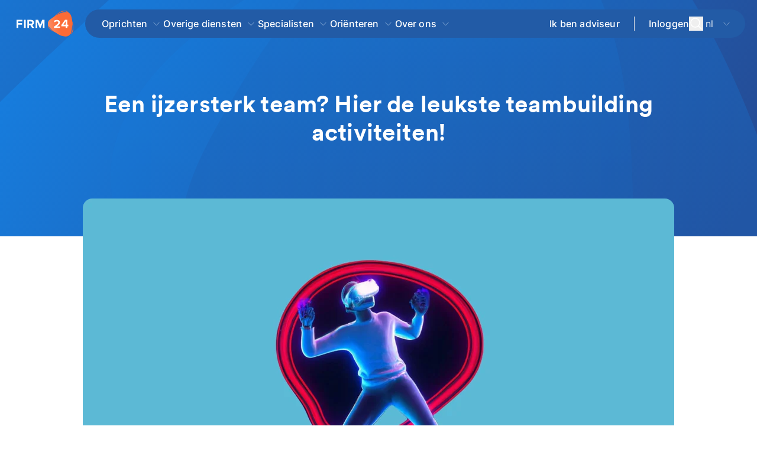

--- FILE ---
content_type: text/html;charset=utf-8
request_url: https://www.firm24.com/blog/de-leukste-teambuilding-activiteiten/
body_size: 49964
content:
<!DOCTYPE html><html  lang="nl" class="smooth-scroll"><head><meta charset="utf-8"><meta name="viewport" content="width=device-width,initial-scale=1"><title>Een ijzersterk team? Hier de leukste teambuilding activiteiten!</title><link rel="preconnect" href="https://www.googletagmanager.com"><link rel="preconnect" href="https://www.google-analytics.com"><link rel="preconnect" href="https://snap.licdn.com"><script src="https://www.googletagmanager.com/gtm.js?id=GTM-MZLD4J" async></script><style> </style><style>@font-face{font-display:swap;font-family:Circular;font-style:normal;src:local("Circular"),url(/_nuxt/CircularXXWeb-Bold.6tPVDRzI.woff2) format("woff2")}@font-face{font-display:swap;font-family:Fira Sans;font-style:normal;font-weight:600;src:local("Fira Sans"),url(/_nuxt/fira-sans-latin-600.DJAGS1g9.woff2) format("woff2");unicode-range:u+00??,u+0131,u+0152-0153,u+02bb-02bc,u+02c6,u+02da,u+02dc,u+2000-206f,u+2074,u+20ac,u+2122,u+2191,u+2193,u+2212,u+2215,u+feff,u+fffd}code{font-family:monospace}@font-face{font-display:swap;font-family:Inter;font-style:normal;font-weight:300 700;src:url(/_nuxt/Inter-300_700-1.DIEz8p5i.woff2) format("woff2");unicode-range:u+0460-052f,u+1c80-1c88,u+20b4,u+2de0-2dff,u+a640-a69f,u+fe2e-fe2f}@font-face{font-display:swap;font-family:Inter;font-style:normal;font-weight:300 700;src:url(/_nuxt/Inter-300_700-2.BmJJXa8e.woff2) format("woff2");unicode-range:u+0301,u+0400-045f,u+0490-0491,u+04b0-04b1,u+2116}@font-face{font-display:swap;font-family:Inter;font-style:normal;font-weight:300 700;src:url(/_nuxt/Inter-300_700-3.D5AYLNiq.woff2) format("woff2");unicode-range:u+1f??}@font-face{font-display:swap;font-family:Inter;font-style:normal;font-weight:300 700;src:url(/_nuxt/Inter-300_700-4.DyIDNIyN.woff2) format("woff2");unicode-range:u+0370-0377,u+037a-037f,u+0384-038a,u+038c,u+038e-03a1,u+03a3-03ff}@font-face{font-display:swap;font-family:Inter;font-style:normal;font-weight:300 700;src:url(/_nuxt/Inter-300_700-5._GQuwPVU.woff2) format("woff2");unicode-range:u+0102-0103,u+0110-0111,u+0128-0129,u+0168-0169,u+01a0-01a1,u+01af-01b0,u+0300-0301,u+0303-0304,u+0308-0309,u+0323,u+0329,u+1ea0-1ef9,u+20ab}@font-face{font-display:swap;font-family:Inter;font-style:normal;font-weight:300 700;src:url(/_nuxt/Inter-300_700-6.CN1pIXkb.woff2) format("woff2");unicode-range:u+0100-02af,u+0304,u+0308,u+0329,u+1e00-1e9f,u+1ef2-1eff,u+2020,u+20a0-20ab,u+20ad-20c0,u+2113,u+2c60-2c7f,u+a720-a7ff}@font-face{font-display:swap;font-family:Inter;font-style:normal;font-weight:300 700;src:url(/_nuxt/Inter-300_700-7.BgVq2Tq4.woff2) format("woff2");unicode-range:u+00??,u+0131,u+0152-0153,u+02bb-02bc,u+02c6,u+02da,u+02dc,u+0304,u+0308,u+0329,u+2000-206f,u+2074,u+20ac,u+2122,u+2191,u+2193,u+2212,u+2215,u+feff,u+fffd}body{font-family:Inter,sans-serif;font-weight:400;letter-spacing:.01em;--tw-text-opacity:1;color:rgb(0 0 0/var(--tw-text-opacity,1))}.smooth-scroll{scroll-behavior:smooth}.lock-scroll{overflow-y:hidden}h1,h2{line-height:normal}h2{font-weight:600}h3{font-weight:500}hr{margin:20px 0 10px}.showOnlyMobile{display:block}@media (min-width:768px){.showOnlyMobile{display:none}}.showOnlyDesktop{display:none}@media (min-width:768px){.showOnlyDesktop{display:block}}.show-scrollbar::-webkit-scrollbar{-webkit-appearance:none;appearance:none;--tw-bg-opacity:1;background-color:rgb(244 244 245/var(--tw-bg-opacity,1));border-radius:9px 8px 8px 9px}.show-scrollbar::-webkit-scrollbar-thumb{border-color:transparent;border-style:solid;--tw-bg-opacity:1;background-clip:padding-box;background-color:rgb(161 161 170/var(--tw-bg-opacity,1));border-radius:9px 8px 8px 9px;border-width:3px 3px 3px 4px}::-moz-placeholder{font-size:1rem;--tw-text-opacity:1;color:rgb(161 161 170/var(--tw-text-opacity,1))}::placeholder{font-size:1rem;--tw-text-opacity:1;color:rgb(161 161 170/var(--tw-text-opacity,1))}.swoosh,.swoosh-blue,.swoosh-white{position:relative}.swoosh:after{top:.125rem;fill:#ef4444;--tw-text-opacity:1;background-image:url("data:image/svg+xml;charset=utf-8,%3Csvg xmlns='http://www.w3.org/2000/svg' xml:space='preserve' width='200' height='16.608' viewBox='0 0 200 16.608'%3E%3Cpath fill='%23fc6f3c' stroke='%23fc6f3c' stroke-linecap='round' stroke-miterlimit='10' stroke-width='7' d='M5.3 11.307S165.371-.375 195.406 7.763' class='svg-path'/%3E%3C/svg%3E");background-size:80% 100%;color:rgb(220 38 38/var(--tw-text-opacity,1));fill:red}.swoosh-blue:after,.swoosh:after{background-repeat:no-repeat;content:"";height:2.45em;left:0;position:absolute;rotate:-2deg;transition:width .5s cubic-bezier(.22,.61,.36,1);width:100%}.swoosh-blue:after{background-image:url("data:image/svg+xml;charset=utf-8,%3Csvg xmlns='http://www.w3.org/2000/svg' viewBox='0 0 200 16.608'%3E%3Cpath fill='%23128cf4' stroke='%23128cf4' stroke-linecap='round' stroke-miterlimit='10' stroke-width='4' d='M5.3 11.307S165.371-.375 195.406 7.763'/%3E%3C/svg%3E");background-size:100% 100%;top:.375rem}.swoosh-white{--tw-text-opacity:1;color:rgb(255 255 255/var(--tw-text-opacity,1))}.swoosh-white:after{background-image:url("data:image/svg+xml;charset=utf-8,%3Csvg xmlns='http://www.w3.org/2000/svg' xml:space='preserve' viewBox='0 0 200 16.608'%3E%3Cpath fill='%23fff' stroke='%23fff' stroke-linecap='round' stroke-miterlimit='10' stroke-width='7' d='M5.3 11.307S165.371-.375 195.406 7.763' class='svg-path'/%3E%3C/svg%3E");background-repeat:no-repeat;background-size:100% 100%;content:"";height:2.45em;left:0;position:absolute;rotate:-2deg;top:.125rem;transition:width .5s cubic-bezier(.22,.61,.36,1);width:100%}.is-link,.link{font-weight:500;padding-left:.25rem;padding-right:.25rem;--tw-text-opacity:1;color:rgb(37 99 235/var(--tw-text-opacity,1))}.is-link:hover,.link:hover{text-decoration-line:underline}@media (prefers-color-scheme:dark){.is-link,.link{--tw-text-opacity:1;color:rgb(59 130 246/var(--tw-text-opacity,1))}}.animate-underline{cursor:pointer}.animate-underline:after{bottom:0;height:.125rem;left:0;position:absolute;width:0;--tw-bg-opacity:1;background-color:rgb(91 175 247/var(--tw-bg-opacity,1));content:var(--tw-content);transition-duration:.3s;transition-property:all;transition-timing-function:cubic-bezier(.4,0,.2,1)}.animate-underline:hover:after{content:var(--tw-content);width:50%}.group-hover{--tw-shadow:0px 14px 24px 0px #00000008;--tw-shadow-colored:0px 14px 24px 0px var(--tw-shadow-color)}.group-hover,.group:hover .group-hover{box-shadow:var(--tw-ring-offset-shadow,0 0 #0000),var(--tw-ring-shadow,0 0 #0000),var(--tw-shadow)}.group:hover .group-hover{--tw-shadow:0px 1px 6px 0px #00000026;--tw-shadow-colored:0px 1px 6px 0px var(--tw-shadow-color);outline-color:#e4e4e7;outline-style:solid}.content-title{font-size:.875rem;--tw-text-opacity:1;color:rgb(36 36 36/var(--tw-text-opacity,1))}@media (min-width:768px){.content-title{font-size:1rem}}@media (min-width:1024px){.content-title{font-size:1.5rem}}.content{font-size:1rem;--tw-text-opacity:1;color:rgb(67 71 77/var(--tw-text-opacity,1))}.content-header{font-size:14px;font-weight:600;letter-spacing:.025em;--tw-text-opacity:1;color:rgb(98 103 110/var(--tw-text-opacity,1))}.shadow-card{box-shadow:0 1px 6px #00000026}.aspect-ratio>*{height:100%;inset:0;position:absolute;width:100%}.aspect-ratio-580-357{padding-bottom:61.55%}.aspect-ratio-250-430{padding-bottom:68%}.aspect-ratio-16-9{padding-bottom:56.25%}.aspect-ratio-1500-1400{padding-bottom:93.33%}.aspect-ratio-1-1{padding-bottom:100%}.lds-ellipsis{display:inline-block;height:80px;position:relative;width:80px}.lds-ellipsis div{animation-timing-function:cubic-bezier(0,1,1,0);background:gray;border-radius:50%;height:13px;position:absolute;top:33px;width:13px}.lds-ellipsis div:first-child{animation:lds-ellipsis1 .6s infinite;left:8px}.lds-ellipsis div:nth-child(2){animation:lds-ellipsis2 .6s infinite;left:8px}.lds-ellipsis div:nth-child(3){animation:lds-ellipsis2 .6s infinite;left:32px}.lds-ellipsis div:nth-child(4){animation:lds-ellipsis3 .6s infinite;left:56px}@keyframes lds-ellipsis1{0%{transform:scale(0)}to{transform:scale(1)}}@keyframes lds-ellipsis3{0%{transform:scale(1)}to{transform:scale(0)}}@keyframes lds-ellipsis2{0%{transform:translate(0)}to{transform:translate(24px)}}*,:after,:before{--tw-border-spacing-x:0;--tw-border-spacing-y:0;--tw-translate-x:0;--tw-translate-y:0;--tw-rotate:0;--tw-skew-x:0;--tw-skew-y:0;--tw-scale-x:1;--tw-scale-y:1;--tw-pan-x: ;--tw-pan-y: ;--tw-pinch-zoom: ;--tw-scroll-snap-strictness:proximity;--tw-gradient-from-position: ;--tw-gradient-via-position: ;--tw-gradient-to-position: ;--tw-ordinal: ;--tw-slashed-zero: ;--tw-numeric-figure: ;--tw-numeric-spacing: ;--tw-numeric-fraction: ;--tw-ring-inset: ;--tw-ring-offset-width:0px;--tw-ring-offset-color:#fff;--tw-ring-color:rgba(59,130,246,.5);--tw-ring-offset-shadow:0 0 #0000;--tw-ring-shadow:0 0 #0000;--tw-shadow:0 0 #0000;--tw-shadow-colored:0 0 #0000;--tw-blur: ;--tw-brightness: ;--tw-contrast: ;--tw-grayscale: ;--tw-hue-rotate: ;--tw-invert: ;--tw-saturate: ;--tw-sepia: ;--tw-drop-shadow: ;--tw-backdrop-blur: ;--tw-backdrop-brightness: ;--tw-backdrop-contrast: ;--tw-backdrop-grayscale: ;--tw-backdrop-hue-rotate: ;--tw-backdrop-invert: ;--tw-backdrop-opacity: ;--tw-backdrop-saturate: ;--tw-backdrop-sepia: ;--tw-contain-size: ;--tw-contain-layout: ;--tw-contain-paint: ;--tw-contain-style: }::backdrop{--tw-border-spacing-x:0;--tw-border-spacing-y:0;--tw-translate-x:0;--tw-translate-y:0;--tw-rotate:0;--tw-skew-x:0;--tw-skew-y:0;--tw-scale-x:1;--tw-scale-y:1;--tw-pan-x: ;--tw-pan-y: ;--tw-pinch-zoom: ;--tw-scroll-snap-strictness:proximity;--tw-gradient-from-position: ;--tw-gradient-via-position: ;--tw-gradient-to-position: ;--tw-ordinal: ;--tw-slashed-zero: ;--tw-numeric-figure: ;--tw-numeric-spacing: ;--tw-numeric-fraction: ;--tw-ring-inset: ;--tw-ring-offset-width:0px;--tw-ring-offset-color:#fff;--tw-ring-color:rgba(59,130,246,.5);--tw-ring-offset-shadow:0 0 #0000;--tw-ring-shadow:0 0 #0000;--tw-shadow:0 0 #0000;--tw-shadow-colored:0 0 #0000;--tw-blur: ;--tw-brightness: ;--tw-contrast: ;--tw-grayscale: ;--tw-hue-rotate: ;--tw-invert: ;--tw-saturate: ;--tw-sepia: ;--tw-drop-shadow: ;--tw-backdrop-blur: ;--tw-backdrop-brightness: ;--tw-backdrop-contrast: ;--tw-backdrop-grayscale: ;--tw-backdrop-hue-rotate: ;--tw-backdrop-invert: ;--tw-backdrop-opacity: ;--tw-backdrop-saturate: ;--tw-backdrop-sepia: ;--tw-contain-size: ;--tw-contain-layout: ;--tw-contain-paint: ;--tw-contain-style: }/*! tailwindcss v3.4.17 | MIT License | https://tailwindcss.com*/*,:after,:before{border:0 solid #e4e4e7;box-sizing:border-box}:after,:before{--tw-content:""}:host,html{line-height:1.5;-webkit-text-size-adjust:100%;font-family:ui-sans-serif,system-ui,sans-serif,Apple Color Emoji,Segoe UI Emoji,Segoe UI Symbol,Noto Color Emoji;font-feature-settings:normal;font-variation-settings:normal;-moz-tab-size:4;-o-tab-size:4;tab-size:4;-webkit-tap-highlight-color:transparent}body{line-height:inherit;margin:0}hr{border-top-width:1px;color:inherit;height:0}abbr:where([title]){-webkit-text-decoration:underline dotted;text-decoration:underline dotted}h1,h2,h3,h4,h5,h6{font-size:inherit;font-weight:inherit}a{color:inherit;text-decoration:inherit}b,strong{font-weight:bolder}code,kbd,pre,samp{font-family:ui-monospace,SFMono-Regular,Menlo,Monaco,Consolas,Liberation Mono,Courier New,monospace;font-feature-settings:normal;font-size:1em;font-variation-settings:normal}small{font-size:80%}sub,sup{font-size:75%;line-height:0;position:relative;vertical-align:baseline}sub{bottom:-.25em}sup{top:-.5em}table{border-collapse:collapse;border-color:inherit;text-indent:0}button,input,optgroup,select,textarea{color:inherit;font-family:inherit;font-feature-settings:inherit;font-size:100%;font-variation-settings:inherit;font-weight:inherit;letter-spacing:inherit;line-height:inherit;margin:0;padding:0}button,select{text-transform:none}button,input:where([type=button]),input:where([type=reset]),input:where([type=submit]){-webkit-appearance:button;background-color:transparent;background-image:none}:-moz-focusring{outline:auto}:-moz-ui-invalid{box-shadow:none}progress{vertical-align:baseline}::-webkit-inner-spin-button,::-webkit-outer-spin-button{height:auto}[type=search]{-webkit-appearance:textfield;outline-offset:-2px}::-webkit-search-decoration{-webkit-appearance:none}::-webkit-file-upload-button{-webkit-appearance:button;font:inherit}summary{display:list-item}blockquote,dd,dl,figure,h1,h2,h3,h4,h5,h6,hr,p,pre{margin:0}fieldset{margin:0}fieldset,legend{padding:0}menu,ol,ul{list-style:none;margin:0;padding:0}dialog{padding:0}textarea{resize:vertical}input::-moz-placeholder,textarea::-moz-placeholder{color:#a1a1aa;opacity:1}input::placeholder,textarea::placeholder{color:#a1a1aa;opacity:1}[role=button],button{cursor:pointer}:disabled{cursor:default}audio,canvas,embed,iframe,img,object,svg,video{display:block;vertical-align:middle}img,video{height:auto;max-width:100%}[hidden]:where(:not([hidden=until-found])){display:none}.container{margin-left:auto;margin-right:auto;width:100%}@media (min-width:640px){.container{max-width:640px}}@media (min-width:768px){.container{max-width:768px}}@media (min-width:1024px){.container{max-width:1024px}}@media (min-width:1152px){.container{max-width:1152px}}@media (min-width:1280px){.container{max-width:1280px}}@media (min-width:1536px){.container{max-width:1536px}}.sr-only{height:1px;margin:-1px;overflow:hidden;padding:0;position:absolute;width:1px;clip:rect(0,0,0,0);border-width:0;white-space:nowrap}.\!pointer-events-none{pointer-events:none!important}.pointer-events-none{pointer-events:none}.pointer-events-auto{pointer-events:auto}.visible{visibility:visible}.collapse{visibility:collapse}.static{position:static}.fixed{position:fixed}.\!absolute{position:absolute!important}.absolute{position:absolute}.relative{position:relative}.\!sticky{position:sticky!important}.sticky{position:sticky}.inset-0{inset:0}.bottom-0{bottom:0}.bottom-6{bottom:1.5rem}.bottom-\[-17px\]{bottom:-17px}.left-0{left:0}.left-1\/2{left:50%}.left-6{left:1.5rem}.left-\[-120px\]{left:-120px}.left-\[-170px\]{left:-170px}.left-\[-200px\]{left:-200px}.left-\[-220px\]{left:-220px}.left-\[-250px\]{left:-250px}.left-\[20px\]{left:20px}.right-0{right:0}.right-1\/5{right:20%}.right-4{right:1rem}.right-5{right:1.25rem}.top-0{top:0}.top-1\/2{top:50%}.top-2{top:.5rem}.top-5{top:1.25rem}.top-\[100px\]{top:100px}.top-\[300px\]{top:300px}.top-\[47px\]{top:47px}.top-\[50px\]{top:50px}.\!z-30{z-index:30!important}.-z-1{z-index:-1}.z-10{z-index:10}.z-20{z-index:20}.z-30{z-index:30}.z-40{z-index:40}.z-50{z-index:50}.order-1{order:1}.order-2{order:2}.order-3{order:3}.order-last{order:9999}.col-span-1{grid-column:span 1/span 1}.col-span-4{grid-column:span 4/span 4}.col-span-6{grid-column:span 6/span 6}.col-span-8{grid-column:span 8/span 8}.col-span-9{grid-column:span 9/span 9}.row-span-1{grid-row:span 1/span 1}.m-2{margin:.5rem}.m-auto{margin:auto}.\!my-6{margin-bottom:1.5rem!important;margin-top:1.5rem!important}.mx-2{margin-left:.5rem;margin-right:.5rem}.mx-4{margin-left:1rem;margin-right:1rem}.mx-auto{margin-left:auto;margin-right:auto}.my-10{margin-bottom:2.5rem;margin-top:2.5rem}.my-12{margin-bottom:3rem;margin-top:3rem}.my-4{margin-bottom:1rem;margin-top:1rem}.my-5{margin-bottom:1.25rem;margin-top:1.25rem}.my-6{margin-bottom:1.5rem;margin-top:1.5rem}.my-8{margin-bottom:2rem;margin-top:2rem}.my-\[22px\]{margin-bottom:22px;margin-top:22px}.\!-mt-40{margin-top:-10rem!important}.\!mb-0{margin-bottom:0!important}.\!mb-5{margin-bottom:1.25rem!important}.\!mr-0{margin-right:0!important}.\!mr-2{margin-right:.5rem!important}.\!mt-0{margin-top:0!important}.\!mt-16{margin-top:4rem!important}.\!mt-4{margin-top:1rem!important}.\!mt-48{margin-top:12rem!important}.-ml-1\.5{margin-left:-.375rem}.-mt-10{margin-top:-2.5rem}.-mt-20{margin-top:-5rem}.-mt-3{margin-top:-.75rem}.-mt-40{margin-top:-10rem}.-mt-\[110px\]{margin-top:-110px}.mb-0{margin-bottom:0}.mb-1{margin-bottom:.25rem}.mb-10{margin-bottom:2.5rem}.mb-11{margin-bottom:2.75rem}.mb-12{margin-bottom:3rem}.mb-14{margin-bottom:3.5rem}.mb-16{margin-bottom:4rem}.mb-2{margin-bottom:.5rem}.mb-20{margin-bottom:5rem}.mb-24{margin-bottom:6rem}.mb-28{margin-bottom:7rem}.mb-3{margin-bottom:.75rem}.mb-4{margin-bottom:1rem}.mb-5{margin-bottom:1.25rem}.mb-6{margin-bottom:1.5rem}.mb-7{margin-bottom:1.75rem}.mb-8{margin-bottom:2rem}.mb-9{margin-bottom:2.25rem}.mb-auto{margin-bottom:auto}.ml-0{margin-left:0}.ml-1{margin-left:.25rem}.ml-10{margin-left:2.5rem}.ml-14{margin-left:3.5rem}.ml-2{margin-left:.5rem}.ml-3{margin-left:.75rem}.ml-4{margin-left:1rem}.ml-5{margin-left:1.25rem}.ml-\[18px\]{margin-left:18px}.mr-1{margin-right:.25rem}.mr-16{margin-right:4rem}.mr-2{margin-right:.5rem}.mr-20{margin-right:5rem}.mr-24{margin-right:6rem}.mr-3{margin-right:.75rem}.mr-36{margin-right:9rem}.mr-4{margin-right:1rem}.mr-5{margin-right:1.25rem}.mr-8{margin-right:2rem}.mr-auto{margin-right:auto}.mt-0{margin-top:0}.mt-1{margin-top:.25rem}.mt-10{margin-top:2.5rem}.mt-11{margin-top:2.75rem}.mt-12{margin-top:3rem}.mt-14{margin-top:3.5rem}.mt-2{margin-top:.5rem}.mt-2\.5{margin-top:.625rem}.mt-3{margin-top:.75rem}.mt-4{margin-top:1rem}.mt-5{margin-top:1.25rem}.mt-6{margin-top:1.5rem}.mt-7{margin-top:1.75rem}.mt-8{margin-top:2rem}.mt-9{margin-top:2.25rem}.mt-\[1px\]{margin-top:1px}.mt-auto{margin-top:auto}.line-clamp-3{display:-webkit-box;overflow:hidden;-webkit-box-orient:vertical;-webkit-line-clamp:3}.\!block{display:block!important}.block{display:block}.inline-block{display:inline-block}.\!flex{display:flex!important}.flex{display:flex}.inline-flex{display:inline-flex}.table{display:table}.grid{display:grid}.contents{display:contents}.\!hidden{display:none!important}.hidden{display:none}.\!h-10{height:2.5rem!important}.\!h-12{height:3rem!important}.\!h-14{height:3.5rem!important}.\!h-4{height:1rem!important}.\!h-full{height:100%!important}.h-0{height:0}.h-10{height:2.5rem}.h-12{height:3rem}.h-14{height:3.5rem}.h-16{height:4rem}.h-20{height:5rem}.h-32{height:8rem}.h-4{height:1rem}.h-40{height:10rem}.h-5{height:1.25rem}.h-56{height:14rem}.h-6{height:1.5rem}.h-7{height:1.75rem}.h-8{height:2rem}.h-9{height:2.25rem}.h-\[100px\]{height:100px}.h-\[180px\]{height:180px}.h-\[1px\]{height:1px}.h-\[25px\]{height:25px}.h-\[340px\]{height:340px}.h-\[3em\]{height:3em}.h-\[400px\]{height:400px}.h-\[40px\]{height:40px}.h-\[410px\]{height:410px}.h-\[450px\]{height:450px}.h-\[460px\]{height:460px}.h-\[474px\]{height:474px}.h-\[480px\]{height:480px}.h-\[50px\]{height:50px}.h-\[55px\]{height:55px}.h-\[56px\]{height:56px}.h-\[600px\]{height:600px}.h-\[60px\]{height:60px}.h-\[80px\]{height:80px}.h-auto{height:auto}.h-full{height:100%}.h-screen{height:100vh}.\!max-h-20{max-height:5rem!important}.max-h-\[400px\]{max-height:400px}.max-h-\[610px\]{max-height:610px}.min-h-10{min-height:2.5rem}.min-h-12{min-height:3rem}.min-h-14{min-height:3.5rem}.min-h-\[180px\]{min-height:180px}.min-h-\[230px\]{min-height:230px}.min-h-\[250px\]{min-height:250px}.min-h-\[300px\]{min-height:300px}.min-h-\[540px\]{min-height:540px}.min-h-\[60px\]{min-height:60px}.\!w-10{width:2.5rem!important}.\!w-16{width:4rem!important}.\!w-2{width:.5rem!important}.\!w-20{width:5rem!important}.\!w-4{width:1rem!important}.\!w-40{width:10rem!important}.\!w-full{width:100%!important}.w-1\/2{width:50%}.w-12{width:3rem}.w-14{width:3.5rem}.w-16{width:4rem}.w-2\/3{width:66.666667%}.w-20{width:5rem}.w-24{width:6rem}.w-30{width:120px}.w-32{width:8rem}.w-36{width:9rem}.w-4{width:1rem}.w-5{width:1.25rem}.w-6{width:1.5rem}.w-60{width:15rem}.w-7{width:1.75rem}.w-8{width:2rem}.w-9{width:2.25rem}.w-\[100\%\]{width:100%}.w-\[1px\]{width:1px}.w-\[250px\]{width:250px}.w-\[267px\]{width:267px}.w-\[280px\]{width:280px}.w-\[30px\]{width:30px}.w-\[350px\]{width:350px}.w-\[400px\]{width:400px}.w-\[40px\]{width:40px}.w-\[420px\]{width:420px}.w-\[450px\]{width:450px}.w-\[600px\]{width:600px}.w-\[760px\]{width:760px}.w-auto{width:auto}.w-full{width:100%}.min-w-\[140px\]{min-width:140px}.min-w-\[150px\]{min-width:150px}.min-w-\[250px\]{min-width:250px}.min-w-\[280px\]{min-width:280px}.min-w-\[320px\]{min-width:320px}.min-w-\[40px\]{min-width:40px}.\!max-w-3xl{max-width:48rem!important}.\!max-w-full{max-width:100%!important}.max-w-2xl{max-width:42rem}.max-w-4xl{max-width:56rem}.max-w-5\/6{max-width:83.333333%}.max-w-6xl{max-width:72rem}.max-w-7xl{max-width:80rem}.max-w-80{max-width:20rem}.max-w-\[100ch\]{max-width:100ch}.max-w-\[160px\]{max-width:160px}.max-w-\[430px\]{max-width:430px}.max-w-\[450px\]{max-width:450px}.max-w-\[580\]{max-width:580}.max-w-\[600px\]{max-width:600px}.max-w-\[650px\]{max-width:650px}.max-w-\[700px\]{max-width:700px}.max-w-\[75ch\]{max-width:75ch}.max-w-\[770px\]{max-width:770px}.max-w-full{max-width:100%}.max-w-screen-lg{max-width:1024px}.max-w-xl{max-width:36rem}.\!flex-1{flex:1 1 0%!important}.flex-1{flex:1 1 0%}.flex-auto{flex:1 1 auto}.flex-none{flex:none}.shrink{flex-shrink:1}.shrink-0{flex-shrink:0}.flex-grow,.grow{flex-grow:1}.grow-0{flex-grow:0}.\!translate-x-0{--tw-translate-x:0px!important;transform:translate(var(--tw-translate-x),var(--tw-translate-y)) rotate(var(--tw-rotate)) skew(var(--tw-skew-x)) skewY(var(--tw-skew-y)) scaleX(var(--tw-scale-x)) scaleY(var(--tw-scale-y))!important}.-translate-x-1\/2{--tw-translate-x:-50%}.-translate-x-1\/2,.-translate-y-1\/2{transform:translate(var(--tw-translate-x),var(--tw-translate-y)) rotate(var(--tw-rotate)) skew(var(--tw-skew-x)) skewY(var(--tw-skew-y)) scaleX(var(--tw-scale-x)) scaleY(var(--tw-scale-y))}.-translate-y-1\/2{--tw-translate-y:-50%}.rotate-180{--tw-rotate:180deg}.rotate-180,.rotate-45{transform:translate(var(--tw-translate-x),var(--tw-translate-y)) rotate(var(--tw-rotate)) skew(var(--tw-skew-x)) skewY(var(--tw-skew-y)) scaleX(var(--tw-scale-x)) scaleY(var(--tw-scale-y))}.rotate-45{--tw-rotate:45deg}.rotate-90{--tw-rotate:90deg}.rotate-90,.scale-x-\[-1\]{transform:translate(var(--tw-translate-x),var(--tw-translate-y)) rotate(var(--tw-rotate)) skew(var(--tw-skew-x)) skewY(var(--tw-skew-y)) scaleX(var(--tw-scale-x)) scaleY(var(--tw-scale-y))}.scale-x-\[-1\]{--tw-scale-x:-1}.transform{transform:translate(var(--tw-translate-x),var(--tw-translate-y)) rotate(var(--tw-rotate)) skew(var(--tw-skew-x)) skewY(var(--tw-skew-y)) scaleX(var(--tw-scale-x)) scaleY(var(--tw-scale-y))}.transform-gpu{transform:translate3d(var(--tw-translate-x),var(--tw-translate-y),0) rotate(var(--tw-rotate)) skew(var(--tw-skew-x)) skewY(var(--tw-skew-y)) scaleX(var(--tw-scale-x)) scaleY(var(--tw-scale-y))}@keyframes spin{to{transform:rotate(1turn)}}.animate-spin{animation:spin 1s linear infinite}.cursor-default{cursor:default}.cursor-not-allowed{cursor:not-allowed}.cursor-pointer{cursor:pointer}.snap-x{scroll-snap-type:x var(--tw-scroll-snap-strictness)}.snap-mandatory{--tw-scroll-snap-strictness:mandatory}.snap-center{scroll-snap-align:center}.list-outside{list-style-position:outside}.list-decimal{list-style-type:decimal}.list-disc{list-style-type:disc}.list-none{list-style-type:none}.appearance-none{-webkit-appearance:none;-moz-appearance:none;appearance:none}.grid-cols-1{grid-template-columns:repeat(1,minmax(0,1fr))}.grid-cols-10{grid-template-columns:repeat(10,minmax(0,1fr))}.grid-cols-12{grid-template-columns:repeat(12,minmax(0,1fr))}.grid-cols-2{grid-template-columns:repeat(2,minmax(0,1fr))}.grid-cols-3{grid-template-columns:repeat(3,minmax(0,1fr))}.grid-cols-subgrid{grid-template-columns:subgrid}.grid-rows-1{grid-template-rows:repeat(1,minmax(0,1fr))}.grid-rows-2{grid-template-rows:repeat(2,minmax(0,1fr))}.flex-row{flex-direction:row}.flex-col{flex-direction:column}.flex-col-reverse{flex-direction:column-reverse}.flex-wrap{flex-wrap:wrap}.flex-nowrap{flex-wrap:nowrap}.place-content-center{place-content:center}.content-center{align-content:center}.\!items-start{align-items:flex-start!important}.items-start{align-items:flex-start}.\!items-center{align-items:center!important}.items-center{align-items:center}.items-baseline{align-items:baseline}.items-stretch{align-items:stretch}.\!justify-start{justify-content:flex-start!important}.justify-start{justify-content:flex-start}.justify-end{justify-content:flex-end}.\!justify-center{justify-content:center!important}.justify-center{justify-content:center}.justify-between{justify-content:space-between}.\!gap-0{gap:0!important}.\!gap-6{gap:1.5rem!important}.gap-10{gap:2.5rem}.gap-12{gap:3rem}.gap-2{gap:.5rem}.gap-3{gap:.75rem}.gap-4{gap:1rem}.gap-5{gap:1.25rem}.gap-6{gap:1.5rem}.gap-8{gap:2rem}.gap-\[25px\]{gap:25px}.gap-y-7{row-gap:1.75rem}.divide-x>:not([hidden])~:not([hidden]){--tw-divide-x-reverse:0;border-left-width:calc(1px*(1 - var(--tw-divide-x-reverse)));border-right-width:calc(1px*var(--tw-divide-x-reverse))}.place-self-center{place-self:center}.self-start{align-self:flex-start}.self-stretch{align-self:stretch}.justify-self-center{justify-self:center}.overflow-hidden{overflow:hidden}.overflow-y-auto{overflow-y:auto}.overflow-x-hidden{overflow-x:hidden}.overflow-x-scroll{overflow-x:scroll}.overflow-y-scroll{overflow-y:scroll}.text-ellipsis{text-overflow:ellipsis}.whitespace-nowrap{white-space:nowrap}.whitespace-pre-line{white-space:pre-line}.\!rounded-2xl{border-radius:1rem!important}.rounded{border-radius:.25rem}.rounded-2xl{border-radius:1rem}.rounded-3xl{border-radius:1.5rem}.rounded-\[14px\]{border-radius:14px}.rounded-full{border-radius:9999px}.rounded-lg{border-radius:.5rem}.rounded-md{border-radius:.375rem}.rounded-xl{border-radius:.75rem}.rounded-b-2xl{border-bottom-left-radius:1rem;border-bottom-right-radius:1rem}.rounded-b-none{border-bottom-left-radius:0;border-bottom-right-radius:0}.rounded-t-2xl{border-top-left-radius:1rem;border-top-right-radius:1rem}.rounded-t-xl{border-top-left-radius:.75rem;border-top-right-radius:.75rem}.border{border-width:1px}.border-0{border-width:0}.border-2{border-width:2px}.border-b{border-bottom-width:1px}.border-r-0{border-right-width:0}.border-t{border-top-width:1px}.border-t-2{border-top-width:2px}.border-solid{border-style:solid}.\!border-none{border-style:none!important}.border-none{border-style:none}.\!border-blue-900{--tw-border-opacity:1!important;border-color:rgb(30 58 138/var(--tw-border-opacity,1))!important}.\!border-gray-400{--tw-border-opacity:1!important;border-color:rgb(161 161 170/var(--tw-border-opacity,1))!important}.border-black{--tw-border-opacity:1;border-color:rgb(0 0 0/var(--tw-border-opacity,1))}.border-blue-200{--tw-border-opacity:1;border-color:rgb(191 219 254/var(--tw-border-opacity,1))}.border-f24-blue-4{--tw-border-opacity:1;border-color:rgb(3 122 255/var(--tw-border-opacity,1))}.border-f24-blue-normal{--tw-border-opacity:1;border-color:rgb(18 140 244/var(--tw-border-opacity,1))}.border-f24-gray-3,.border-f24-gray-tertiary{--tw-border-opacity:1;border-color:rgb(211 220 229/var(--tw-border-opacity,1))}.border-f24-primary{--tw-border-opacity:1;border-color:rgb(252 111 60/var(--tw-border-opacity,1))}.border-gray-200{--tw-border-opacity:1;border-color:rgb(228 228 231/var(--tw-border-opacity,1))}.border-gray-300{--tw-border-opacity:1;border-color:rgb(212 212 216/var(--tw-border-opacity,1))}.border-gray-400{--tw-border-opacity:1;border-color:rgb(161 161 170/var(--tw-border-opacity,1))}.border-gray-50{--tw-border-opacity:1;border-color:rgb(250 250 250/var(--tw-border-opacity,1))}.border-neutral-300{--tw-border-opacity:1;border-color:rgb(212 212 212/var(--tw-border-opacity,1))}.border-orange-600{--tw-border-opacity:1;border-color:rgb(234 88 12/var(--tw-border-opacity,1))}.border-prem-blue-normal{--tw-border-opacity:1;border-color:rgb(1 39 100/var(--tw-border-opacity,1))}.border-slate-400{--tw-border-opacity:1;border-color:rgb(148 163 184/var(--tw-border-opacity,1))}.border-white{--tw-border-opacity:1;border-color:rgb(255 255 255/var(--tw-border-opacity,1))}.border-opacity-5{--tw-border-opacity:.05}.\!bg-f24-blue-0{--tw-bg-opacity:1!important;background-color:rgb(25 67 121/var(--tw-bg-opacity,1))!important}.\!bg-f24-blue-1{--tw-bg-opacity:1!important;background-color:rgb(34 91 166/var(--tw-bg-opacity,1))!important}.\!bg-f24-gray-3{--tw-bg-opacity:1!important;background-color:rgb(211 220 229/var(--tw-bg-opacity,1))!important}.\!bg-f24-gray-4{background-color:rgb(232 238 245/var(--tw-bg-opacity,1))!important}.\!bg-f24-gray-4,.\!bg-gray-700{--tw-bg-opacity:1!important}.\!bg-gray-700{background-color:rgb(63 63 70/var(--tw-bg-opacity,1))!important}.\!bg-transparent{background-color:transparent!important}.\!bg-white{--tw-bg-opacity:1!important;background-color:rgb(255 255 255/var(--tw-bg-opacity,1))!important}.bg-black{--tw-bg-opacity:1;background-color:rgb(0 0 0/var(--tw-bg-opacity,1))}.bg-f24-blue-0{--tw-bg-opacity:1;background-color:rgb(25 67 121/var(--tw-bg-opacity,1))}.bg-f24-blue-1{--tw-bg-opacity:1;background-color:rgb(34 91 166/var(--tw-bg-opacity,1))}.bg-f24-blue-2{--tw-bg-opacity:1;background-color:rgb(12 102 188/var(--tw-bg-opacity,1))}.bg-f24-blue-3{--tw-bg-opacity:1;background-color:rgb(11 82 151/var(--tw-bg-opacity,1))}.bg-f24-blue-5{--tw-bg-opacity:1;background-color:rgb(91 175 247/var(--tw-bg-opacity,1))}.bg-f24-blue-6{--tw-bg-opacity:1;background-color:rgb(134 169 216/var(--tw-bg-opacity,1))}.bg-f24-blue-9{--tw-bg-opacity:1;background-color:rgb(27 90 164/var(--tw-bg-opacity,1))}.bg-f24-blue-normal{--tw-bg-opacity:1;background-color:rgb(18 140 244/var(--tw-bg-opacity,1))}.bg-f24-blue-normal\/60{background-color:#128cf499}.bg-f24-gray-5{--tw-bg-opacity:1;background-color:rgb(244 247 250/var(--tw-bg-opacity,1))}.bg-f24-gray-tertiary{--tw-bg-opacity:1;background-color:rgb(211 220 229/var(--tw-bg-opacity,1))}.bg-f24-green-default{--tw-bg-opacity:1;background-color:rgb(67 177 91/var(--tw-bg-opacity,1))}.bg-f24-primary{--tw-bg-opacity:1;background-color:rgb(252 111 60/var(--tw-bg-opacity,1))}.bg-gray-100{--tw-bg-opacity:1;background-color:rgb(244 244 245/var(--tw-bg-opacity,1))}.bg-gray-300{--tw-bg-opacity:1;background-color:rgb(212 212 216/var(--tw-bg-opacity,1))}.bg-gray-50{--tw-bg-opacity:1;background-color:rgb(250 250 250/var(--tw-bg-opacity,1))}.bg-gray-700{--tw-bg-opacity:1;background-color:rgb(63 63 70/var(--tw-bg-opacity,1))}.bg-orange-200{--tw-bg-opacity:1;background-color:rgb(254 215 170/var(--tw-bg-opacity,1))}.bg-orange-600{--tw-bg-opacity:1;background-color:rgb(234 88 12/var(--tw-bg-opacity,1))}.bg-prem-blue-normal{--tw-bg-opacity:1;background-color:rgb(1 39 100/var(--tw-bg-opacity,1))}.bg-prem-gray{--tw-bg-opacity:1;background-color:rgb(243 244 248/var(--tw-bg-opacity,1))}.bg-slate-100{--tw-bg-opacity:1;background-color:rgb(241 245 249/var(--tw-bg-opacity,1))}.bg-slate-200{--tw-bg-opacity:1;background-color:rgb(226 232 240/var(--tw-bg-opacity,1))}.bg-transparent{background-color:transparent}.bg-white{--tw-bg-opacity:1;background-color:rgb(255 255 255/var(--tw-bg-opacity,1))}.bg-opacity-60{--tw-bg-opacity:.6}.bg-gradient-to-b{background-image:linear-gradient(to bottom,var(--tw-gradient-stops))}.bg-none{background-image:none}.from-blue-800{--tw-gradient-from:#1e40af var(--tw-gradient-from-position);--tw-gradient-to:rgba(30,64,175,0) var(--tw-gradient-to-position);--tw-gradient-stops:var(--tw-gradient-from),var(--tw-gradient-to)}.to-blue-600{--tw-gradient-to:#2563eb var(--tw-gradient-to-position)}.bg-\[length\:15px_15px\]{background-size:15px 15px}.bg-cover{background-size:cover}.bg-center{background-position:50%}.bg-right{background-position:100%}.bg-no-repeat{background-repeat:no-repeat}.fill-black{fill:#000}.fill-blue-600{fill:#2563eb}.fill-current{fill:currentColor}.fill-f24-blue-4{fill:#037aff}.object-contain{-o-object-fit:contain;object-fit:contain}.\!object-cover{-o-object-fit:cover!important;object-fit:cover!important}.object-cover{-o-object-fit:cover;object-fit:cover}.object-center{-o-object-position:center;object-position:center}.object-left{-o-object-position:left;object-position:left}.object-top{-o-object-position:top;object-position:top}.\!p-0{padding:0!important}.p-0{padding:0}.p-1{padding:.25rem}.p-14{padding:3.5rem}.p-2{padding:.5rem}.p-3{padding:.75rem}.p-4{padding:1rem}.p-5{padding:1.25rem}.p-6{padding:1.5rem}.p-8{padding:2rem}.p-\[32px\]{padding:32px}.\!px-0{padding-left:0!important;padding-right:0!important}.\!py-16{padding-bottom:4rem!important;padding-top:4rem!important}.\!py-24{padding-bottom:6rem!important;padding-top:6rem!important}.\!py-5{padding-bottom:1.25rem!important;padding-top:1.25rem!important}.px-10{padding-left:2.5rem;padding-right:2.5rem}.px-2{padding-left:.5rem;padding-right:.5rem}.px-3{padding-left:.75rem;padding-right:.75rem}.px-4{padding-left:1rem;padding-right:1rem}.px-5{padding-left:1.25rem;padding-right:1.25rem}.px-6{padding-left:1.5rem;padding-right:1.5rem}.px-7{padding-left:1.75rem;padding-right:1.75rem}.px-8{padding-left:2rem;padding-right:2rem}.px-9{padding-left:2.25rem;padding-right:2.25rem}.py-0\.5{padding-bottom:.125rem;padding-top:.125rem}.py-1{padding-bottom:.25rem;padding-top:.25rem}.py-10{padding-bottom:2.5rem;padding-top:2.5rem}.py-11{padding-bottom:2.75rem;padding-top:2.75rem}.py-12{padding-bottom:3rem;padding-top:3rem}.py-14{padding-bottom:3.5rem;padding-top:3.5rem}.py-16{padding-bottom:4rem;padding-top:4rem}.py-2{padding-bottom:.5rem;padding-top:.5rem}.py-20{padding-bottom:5rem;padding-top:5rem}.py-3{padding-bottom:.75rem;padding-top:.75rem}.py-4{padding-bottom:1rem;padding-top:1rem}.py-40{padding-bottom:10rem;padding-top:10rem}.py-5{padding-bottom:1.25rem;padding-top:1.25rem}.py-6{padding-bottom:1.5rem;padding-top:1.5rem}.py-8{padding-bottom:2rem;padding-top:2rem}.py-\[6px\]{padding-bottom:6px;padding-top:6px}.\!pb-0{padding-bottom:0!important}.\!pb-8{padding-bottom:2rem!important}.\!pt-14{padding-top:3.5rem!important}.\!pt-28{padding-top:7rem!important}.\!pt-36{padding-top:9rem!important}.\!pt-40{padding-top:10rem!important}.\!pt-48{padding-top:12rem!important}.pb-1{padding-bottom:.25rem}.pb-10{padding-bottom:2.5rem}.pb-12{padding-bottom:3rem}.pb-14{padding-bottom:3.5rem}.pb-16{padding-bottom:4rem}.pb-20{padding-bottom:5rem}.pb-3{padding-bottom:.75rem}.pb-4{padding-bottom:1rem}.pb-48{padding-bottom:12rem}.pb-5{padding-bottom:1.25rem}.pb-6{padding-bottom:1.5rem}.pb-8{padding-bottom:2rem}.pb-9\/12{padding-bottom:75%}.pb-\[57\%\]{padding-bottom:57%}.pl-0{padding-left:0}.pl-14{padding-left:3.5rem}.pl-16{padding-left:4rem}.pl-2{padding-left:.5rem}.pl-4{padding-left:1rem}.pl-5{padding-left:1.25rem}.pl-6{padding-left:1.5rem}.pr-0{padding-right:0}.pr-1{padding-right:.25rem}.pr-10{padding-right:2.5rem}.pr-16{padding-right:4rem}.pr-2{padding-right:.5rem}.pr-6{padding-right:1.5rem}.pr-9{padding-right:2.25rem}.pt-10{padding-top:2.5rem}.pt-2{padding-top:.5rem}.pt-24{padding-top:6rem}.pt-28{padding-top:7rem}.pt-32{padding-top:8rem}.pt-4{padding-top:1rem}.pt-40{padding-top:10rem}.pt-5{padding-top:1.25rem}.pt-6{padding-top:1.5rem}.pt-8{padding-top:2rem}.\!text-left{text-align:left!important}.text-left{text-align:left}.\!text-center{text-align:center!important}.text-center{text-align:center}.text-right{text-align:right}.align-top{vertical-align:top}.\!font-circular{font-family:Circular,Inter,sans-serif!important}.\!font-fira{font-family:Fira Sans,sans-serif!important}.font-circular{font-family:Circular,Inter,sans-serif}.font-inter{font-family:Inter,sans-serif}.\!text-2xl{font-size:2.5rem!important}.\!text-lg{font-size:1.5rem!important}.\!text-md{font-size:1.125rem!important}.\!text-sm{font-size:.875rem!important}.\!text-xl{font-size:2rem!important}.\!text-xs{font-size:.75rem!important}.text-2xl{font-size:2.5rem}.text-3xl{font-size:3rem}.text-\[12px\]{font-size:12px}.text-\[14px\]{font-size:14px}.text-\[15px\]{font-size:15px}.text-\[16px\]{font-size:16px}.text-\[17px\]{font-size:17px}.text-\[18px\]{font-size:18px}.text-\[1rem\]{font-size:1rem}.text-\[20px\]{font-size:20px}.text-\[24px\]{font-size:24px}.text-\[28px\]{font-size:28px}.text-default{font-size:1rem}.text-lg{font-size:1.5rem}.text-md{font-size:1.125rem}.text-sm{font-size:.875rem}.text-xl{font-size:2rem}.text-xs{font-size:.75rem}.\!font-normal{font-weight:400!important}.\!font-semibold{font-weight:600!important}.font-bold{font-weight:700}.font-light{font-weight:300}.font-medium{font-weight:500}.font-normal{font-weight:400}.font-semibold{font-weight:600}.uppercase{text-transform:uppercase}.lowercase{text-transform:lowercase}.capitalize{text-transform:capitalize}.\!normal-case{text-transform:none!important}.normal-case{text-transform:none}.italic{font-style:italic}.leading-4{line-height:1rem}.leading-5{line-height:1.25rem}.leading-6{line-height:1.5rem}.leading-7{line-height:1.75rem}.leading-8{line-height:2rem}.leading-9{line-height:2.25rem}.leading-\[1\.5\]{line-height:1.5}.leading-\[1\.6\]{line-height:1.6}.leading-\[1\.78\]{line-height:1.78}.leading-\[1\.87\]{line-height:1.87}.leading-\[15px\]{line-height:15px}.leading-\[22\.5px\]{line-height:22.5px}.leading-\[24px\]{line-height:24px}.leading-\[30px\]{line-height:30px}.leading-\[40px\]{line-height:40px}.leading-\[50px\]{line-height:50px}.leading-\[60px\]{line-height:60px}.leading-none{line-height:1}.leading-normal{line-height:1.5}.leading-snug{line-height:1.375}.leading-tight{line-height:1.25}.\!tracking-wide{letter-spacing:.025em!important}.tracking-\[0\.01em\]{letter-spacing:.01em}.tracking-wide{letter-spacing:.025em}.tracking-wider{letter-spacing:.05em}.tracking-widest{letter-spacing:.1em}.\!text-amber-500{color:rgb(245 158 11/var(--tw-text-opacity,1))!important}.\!text-amber-500,.\!text-black{--tw-text-opacity:1!important}.\!text-black{color:rgb(0 0 0/var(--tw-text-opacity,1))!important}.\!text-blue-800{--tw-text-opacity:1!important;color:rgb(30 64 175/var(--tw-text-opacity,1))!important}.\!text-emerald-400{--tw-text-opacity:1!important;color:rgb(52 211 153/var(--tw-text-opacity,1))!important}.\!text-f24-blue-5{--tw-text-opacity:1!important;color:rgb(91 175 247/var(--tw-text-opacity,1))!important}.\!text-f24-blue-normal{--tw-text-opacity:1!important;color:rgb(18 140 244/var(--tw-text-opacity,1))!important}.\!text-f24-orange{--tw-text-opacity:1!important;color:rgb(249 101 85/var(--tw-text-opacity,1))!important}.\!text-gray-400{color:rgb(161 161 170/var(--tw-text-opacity,1))!important}.\!text-gray-400,.\!text-gray-600{--tw-text-opacity:1!important}.\!text-gray-600{color:rgb(82 82 91/var(--tw-text-opacity,1))!important}.\!text-prem-blue-normal{--tw-text-opacity:1!important;color:rgb(1 39 100/var(--tw-text-opacity,1))!important}.\!text-white{--tw-text-opacity:1!important;color:rgb(255 255 255/var(--tw-text-opacity,1))!important}.text-\[\#A1B2C9\]{--tw-text-opacity:1;color:rgb(161 178 201/var(--tw-text-opacity,1))}.text-amber-500{--tw-text-opacity:1;color:rgb(245 158 11/var(--tw-text-opacity,1))}.text-black{--tw-text-opacity:1;color:rgb(0 0 0/var(--tw-text-opacity,1))}.text-blue-800{--tw-text-opacity:1;color:rgb(30 64 175/var(--tw-text-opacity,1))}.text-emerald-400{--tw-text-opacity:1;color:rgb(52 211 153/var(--tw-text-opacity,1))}.text-f24-blue-1{--tw-text-opacity:1;color:rgb(34 91 166/var(--tw-text-opacity,1))}.text-f24-blue-10{--tw-text-opacity:1;color:rgb(140 174 216/var(--tw-text-opacity,1))}.text-f24-blue-3{--tw-text-opacity:1;color:rgb(11 82 151/var(--tw-text-opacity,1))}.text-f24-blue-4{--tw-text-opacity:1;color:rgb(3 122 255/var(--tw-text-opacity,1))}.text-f24-blue-5{--tw-text-opacity:1;color:rgb(91 175 247/var(--tw-text-opacity,1))}.text-f24-blue-6{--tw-text-opacity:1;color:rgb(134 169 216/var(--tw-text-opacity,1))}.text-f24-blue-8,.text-f24-blue-normal{--tw-text-opacity:1;color:rgb(18 140 244/var(--tw-text-opacity,1))}.text-f24-content-secondary{--tw-text-opacity:1;color:rgb(67 71 77/var(--tw-text-opacity,1))}.text-f24-content-subdued,.text-f24-gray-1{--tw-text-opacity:1;color:rgb(144 162 187/var(--tw-text-opacity,1))}.text-f24-green-2{--tw-text-opacity:1;color:rgb(52 139 71/var(--tw-text-opacity,1))}.text-f24-green-default{--tw-text-opacity:1;color:rgb(67 177 91/var(--tw-text-opacity,1))}.text-f24-red{--tw-text-opacity:1;color:rgb(216 83 56/var(--tw-text-opacity,1))}.text-gray-200{--tw-text-opacity:1;color:rgb(228 228 231/var(--tw-text-opacity,1))}.text-gray-400{--tw-text-opacity:1;color:rgb(161 161 170/var(--tw-text-opacity,1))}.text-gray-500{--tw-text-opacity:1;color:rgb(113 113 122/var(--tw-text-opacity,1))}.text-gray-600{--tw-text-opacity:1;color:rgb(82 82 91/var(--tw-text-opacity,1))}.text-gray-700{--tw-text-opacity:1;color:rgb(63 63 70/var(--tw-text-opacity,1))}.text-orange-600{--tw-text-opacity:1;color:rgb(234 88 12/var(--tw-text-opacity,1))}.text-prem-blue-normal{--tw-text-opacity:1;color:rgb(1 39 100/var(--tw-text-opacity,1))}.text-slate-400{--tw-text-opacity:1;color:rgb(148 163 184/var(--tw-text-opacity,1))}.text-white{--tw-text-opacity:1;color:rgb(255 255 255/var(--tw-text-opacity,1))}.text-zinc-400{--tw-text-opacity:1;color:rgb(161 161 170/var(--tw-text-opacity,1))}.underline{text-decoration-line:underline}.\!opacity-100{opacity:1!important}.\!opacity-80{opacity:.8!important}.opacity-100{opacity:1}.opacity-50{opacity:.5}.opacity-60{opacity:.6}.opacity-70{opacity:.7}.shadow{--tw-shadow:0 1px 3px 0 rgba(0,0,0,.1),0 1px 2px -1px rgba(0,0,0,.1);--tw-shadow-colored:0 1px 3px 0 var(--tw-shadow-color),0 1px 2px -1px var(--tw-shadow-color)}.shadow,.shadow-2xl{box-shadow:var(--tw-ring-offset-shadow,0 0 #0000),var(--tw-ring-shadow,0 0 #0000),var(--tw-shadow)}.shadow-2xl{--tw-shadow:0 25px 50px -12px rgba(0,0,0,.25);--tw-shadow-colored:0 25px 50px -12px var(--tw-shadow-color)}.shadow-lg{--tw-shadow:0 10px 15px -3px rgba(0,0,0,.1),0 4px 6px -4px rgba(0,0,0,.1);--tw-shadow-colored:0 10px 15px -3px var(--tw-shadow-color),0 4px 6px -4px var(--tw-shadow-color)}.shadow-lg,.shadow-none{box-shadow:var(--tw-ring-offset-shadow,0 0 #0000),var(--tw-ring-shadow,0 0 #0000),var(--tw-shadow)}.shadow-none{--tw-shadow:0 0 #0000;--tw-shadow-colored:0 0 #0000}.shadow-f24-blue-4{--tw-shadow-color:#037aff;--tw-shadow:var(--tw-shadow-colored)}.outline-none{outline:2px solid transparent;outline-offset:2px}.outline{outline-style:solid}.outline-\[10px\]{outline-width:10px}.outline-white{outline-color:#fff}.blur{--tw-blur:blur(8px)}.blur,.brightness-90{filter:var(--tw-blur) var(--tw-brightness) var(--tw-contrast) var(--tw-grayscale) var(--tw-hue-rotate) var(--tw-invert) var(--tw-saturate) var(--tw-sepia) var(--tw-drop-shadow)}.brightness-90{--tw-brightness:brightness(.9)}.brightness-\[\.78\]{--tw-brightness:brightness(.78)}.brightness-\[\.78\],.drop-shadow{filter:var(--tw-blur) var(--tw-brightness) var(--tw-contrast) var(--tw-grayscale) var(--tw-hue-rotate) var(--tw-invert) var(--tw-saturate) var(--tw-sepia) var(--tw-drop-shadow)}.drop-shadow{--tw-drop-shadow:drop-shadow(0 1px 2px rgba(0,0,0,.1)) drop-shadow(0 1px 1px rgba(0,0,0,.06))}.drop-shadow-sm{--tw-drop-shadow:drop-shadow(0 1px 1px rgba(0,0,0,.05))}.drop-shadow-sm,.drop-shadow-xl{filter:var(--tw-blur) var(--tw-brightness) var(--tw-contrast) var(--tw-grayscale) var(--tw-hue-rotate) var(--tw-invert) var(--tw-saturate) var(--tw-sepia) var(--tw-drop-shadow)}.drop-shadow-xl{--tw-drop-shadow:drop-shadow(0 20px 13px rgba(0,0,0,.03)) drop-shadow(0 8px 5px rgba(0,0,0,.08))}.grayscale{--tw-grayscale:grayscale(100%)}.grayscale,.invert{filter:var(--tw-blur) var(--tw-brightness) var(--tw-contrast) var(--tw-grayscale) var(--tw-hue-rotate) var(--tw-invert) var(--tw-saturate) var(--tw-sepia) var(--tw-drop-shadow)}.invert{--tw-invert:invert(100%)}.filter{filter:var(--tw-blur) var(--tw-brightness) var(--tw-contrast) var(--tw-grayscale) var(--tw-hue-rotate) var(--tw-invert) var(--tw-saturate) var(--tw-sepia) var(--tw-drop-shadow)}.backdrop-filter{-webkit-backdrop-filter:var(--tw-backdrop-blur) var(--tw-backdrop-brightness) var(--tw-backdrop-contrast) var(--tw-backdrop-grayscale) var(--tw-backdrop-hue-rotate) var(--tw-backdrop-invert) var(--tw-backdrop-opacity) var(--tw-backdrop-saturate) var(--tw-backdrop-sepia);backdrop-filter:var(--tw-backdrop-blur) var(--tw-backdrop-brightness) var(--tw-backdrop-contrast) var(--tw-backdrop-grayscale) var(--tw-backdrop-hue-rotate) var(--tw-backdrop-invert) var(--tw-backdrop-opacity) var(--tw-backdrop-saturate) var(--tw-backdrop-sepia)}.transition{transition-duration:.15s;transition-property:color,background-color,border-color,text-decoration-color,fill,stroke,opacity,box-shadow,transform,filter,-webkit-backdrop-filter;transition-property:color,background-color,border-color,text-decoration-color,fill,stroke,opacity,box-shadow,transform,filter,backdrop-filter;transition-property:color,background-color,border-color,text-decoration-color,fill,stroke,opacity,box-shadow,transform,filter,backdrop-filter,-webkit-backdrop-filter;transition-timing-function:cubic-bezier(.4,0,.2,1)}.transition-all{transition-duration:.15s;transition-property:all;transition-timing-function:cubic-bezier(.4,0,.2,1)}.transition-colors{transition-duration:.15s;transition-property:color,background-color,border-color,text-decoration-color,fill,stroke;transition-timing-function:cubic-bezier(.4,0,.2,1)}.duration-200{transition-duration:.2s}.duration-300{transition-duration:.3s}.ease-in{transition-timing-function:cubic-bezier(.4,0,1,1)}.ease-out{transition-timing-function:cubic-bezier(0,0,.2,1)}.will-change-transform{will-change:transform}@media (min-width:768px){.md\:container{margin-left:auto;margin-right:auto;width:100%}@media (min-width:640px){.md\:container{max-width:640px}}.md\:container{max-width:768px}@media (min-width:1024px){.md\:container{max-width:1024px}}@media (min-width:1152px){.md\:container{max-width:1152px}}@media (min-width:1280px){.md\:container{max-width:1280px}}@media (min-width:1536px){.md\:container{max-width:1536px}}}.before\:left-0:before{content:var(--tw-content);left:0}.before\:h-\[1\.2px\]:before{content:var(--tw-content);height:1.2px}.before\:w-8:before{content:var(--tw-content);width:2rem}.before\:\!bg-prem-blue-normal:before{content:var(--tw-content);--tw-bg-opacity:1!important;background-color:rgb(1 39 100/var(--tw-bg-opacity,1))!important}.before\:bg-black:before{content:var(--tw-content);--tw-bg-opacity:1;background-color:rgb(0 0 0/var(--tw-bg-opacity,1))}.before\:bg-stone-200:before{content:var(--tw-content);--tw-bg-opacity:1;background-color:rgb(231 229 228/var(--tw-bg-opacity,1))}.before\:text-white:before{content:var(--tw-content);--tw-text-opacity:1;color:rgb(255 255 255/var(--tw-text-opacity,1))}.after\:absolute:after{content:var(--tw-content);position:absolute}.after\:bottom-0:after{bottom:0;content:var(--tw-content)}.after\:left-0:after{content:var(--tw-content);left:0}.after\:right-0:after{content:var(--tw-content);right:0}.after\:top-0:after{content:var(--tw-content);top:0}.after\:z-10:after{content:var(--tw-content);z-index:10}.after\:ml-1:after{content:var(--tw-content);margin-left:.25rem}.after\:block:after{content:var(--tw-content);display:block}.after\:\!hidden:after{content:var(--tw-content);display:none!important}.after\:h-0\.5:after{content:var(--tw-content);height:.125rem}.after\:h-\[1px\]:after{content:var(--tw-content);height:1px}.after\:h-\[2px\]:after{content:var(--tw-content);height:2px}.after\:h-\[6px\]:after{content:var(--tw-content);height:6px}.after\:w-0:after{content:var(--tw-content);width:0}.after\:w-8:after{content:var(--tw-content);width:2rem}.after\:w-full:after{content:var(--tw-content);width:100%}.after\:\!translate-x-0:after{content:var(--tw-content);--tw-translate-x:0px!important;transform:translate(var(--tw-translate-x),var(--tw-translate-y)) rotate(var(--tw-rotate)) skew(var(--tw-skew-x)) skewY(var(--tw-skew-y)) scaleX(var(--tw-scale-x)) scaleY(var(--tw-scale-y))!important}.after\:-translate-x-full:after{content:var(--tw-content);--tw-translate-x:-100%;transform:translate(var(--tw-translate-x),var(--tw-translate-y)) rotate(var(--tw-rotate)) skew(var(--tw-skew-x)) skewY(var(--tw-skew-y)) scaleX(var(--tw-scale-x)) scaleY(var(--tw-scale-y))}.after\:rounded-bl-xl:after{border-bottom-left-radius:.75rem;content:var(--tw-content)}.after\:rounded-br-xl:after{border-bottom-right-radius:.75rem;content:var(--tw-content)}.after\:bg-f24-blue-5:after{content:var(--tw-content);--tw-bg-opacity:1;background-color:rgb(91 175 247/var(--tw-bg-opacity,1))}.after\:bg-f24-blue-normal:after{content:var(--tw-content);--tw-bg-opacity:1;background-color:rgb(18 140 244/var(--tw-bg-opacity,1))}.after\:bg-stone-200:after{content:var(--tw-content);--tw-bg-opacity:1;background-color:rgb(231 229 228/var(--tw-bg-opacity,1))}.after\:px-3:after{content:var(--tw-content);padding-left:.75rem;padding-right:.75rem}.after\:pb-2:after{content:var(--tw-content);padding-bottom:.5rem}.after\:text-gray-400:after{content:var(--tw-content);--tw-text-opacity:1;color:rgb(161 161 170/var(--tw-text-opacity,1))}.after\:duration-300:after{content:var(--tw-content);transition-duration:.3s}.after\:ease-in-out:after{content:var(--tw-content);transition-timing-function:cubic-bezier(.4,0,.2,1)}.after\:content-\[\'\'\]:after{--tw-content:"";content:var(--tw-content)}.after\:content-\[\'\/\'\]:after{--tw-content:"/";content:var(--tw-content)}.first\:\!mt-3:first-child{margin-top:.75rem!important}.first\:ml-0:first-child{margin-left:0}.first\:mt-0:first-child{margin-top:0}.first\:mt-8:first-child{margin-top:2rem}.first\:rounded-t-lg:first-child{border-top-left-radius:.5rem;border-top-right-radius:.5rem}.last\:mb-0:last-child{margin-bottom:0}.last\:mr-0:last-child{margin-right:0}.last\:rounded-b-lg:last-child{border-bottom-left-radius:.5rem;border-bottom-right-radius:.5rem}.last\:pb-0:last-child{padding-bottom:0}.only\:hidden:only-child{display:none}.hover\:\!cursor-pointer:hover{cursor:pointer!important}.hover\:cursor-pointer:hover{cursor:pointer}.hover\:border-f24-blue-normal:hover{--tw-border-opacity:1;border-color:rgb(18 140 244/var(--tw-border-opacity,1))}.hover\:border-f24-gray-primary:hover{--tw-border-opacity:1;border-color:rgb(144 162 187/var(--tw-border-opacity,1))}.hover\:border-orange-600:hover{--tw-border-opacity:1;border-color:rgb(234 88 12/var(--tw-border-opacity,1))}.hover\:bg-f24-blue-4:hover{--tw-bg-opacity:1;background-color:rgb(3 122 255/var(--tw-bg-opacity,1))}.hover\:bg-f24-blue-normal:hover{--tw-bg-opacity:1;background-color:rgb(18 140 244/var(--tw-bg-opacity,1))}.hover\:bg-gray-900:hover{--tw-bg-opacity:1;background-color:rgb(24 24 27/var(--tw-bg-opacity,1))}.hover\:bg-orange-600:hover{--tw-bg-opacity:1;background-color:rgb(234 88 12/var(--tw-bg-opacity,1))}.hover\:bg-prem-blue-normal:hover{--tw-bg-opacity:1;background-color:rgb(1 39 100/var(--tw-bg-opacity,1))}.hover\:bg-white:hover{--tw-bg-opacity:1;background-color:rgb(255 255 255/var(--tw-bg-opacity,1))}.hover\:\!text-gray-400:hover{--tw-text-opacity:1!important;color:rgb(161 161 170/var(--tw-text-opacity,1))!important}.hover\:text-blue-800:hover{--tw-text-opacity:1;color:rgb(30 64 175/var(--tw-text-opacity,1))}.hover\:text-f24-blue-3:hover{--tw-text-opacity:1;color:rgb(11 82 151/var(--tw-text-opacity,1))}.hover\:text-f24-blue-4:hover{--tw-text-opacity:1;color:rgb(3 122 255/var(--tw-text-opacity,1))}.hover\:text-f24-blue-5:hover{--tw-text-opacity:1;color:rgb(91 175 247/var(--tw-text-opacity,1))}.hover\:text-f24-blue-normal:hover{--tw-text-opacity:1;color:rgb(18 140 244/var(--tw-text-opacity,1))}.hover\:text-f24-content-secondary:hover{--tw-text-opacity:1;color:rgb(67 71 77/var(--tw-text-opacity,1))}.hover\:text-white:hover{--tw-text-opacity:1;color:rgb(255 255 255/var(--tw-text-opacity,1))}.hover\:underline:hover{text-decoration-line:underline}.hover\:\!opacity-100:hover{opacity:1!important}.hover\:\!opacity-60:hover{opacity:.6!important}.hover\:opacity-100:hover{opacity:1}.hover\:opacity-80:hover{opacity:.8}.hover\:opacity-85:hover{opacity:.85}.hover\:shadow-md:hover{--tw-shadow:0 4px 6px -1px rgba(0,0,0,.1),0 2px 4px -2px rgba(0,0,0,.1);--tw-shadow-colored:0 4px 6px -1px var(--tw-shadow-color),0 2px 4px -2px var(--tw-shadow-color);box-shadow:var(--tw-ring-offset-shadow,0 0 #0000),var(--tw-ring-shadow,0 0 #0000),var(--tw-shadow)}.hover\:ease-out:hover{transition-timing-function:cubic-bezier(0,0,.2,1)}.hover\:before\:absolute:hover:before{content:var(--tw-content);position:absolute}.hover\:before\:z-10:hover:before{content:var(--tw-content);z-index:10}.hover\:before\:h-full:hover:before{content:var(--tw-content);height:100%}.hover\:before\:w-full:hover:before{content:var(--tw-content);width:100%}.hover\:before\:bg-slate-500\/70:hover:before{background-color:#64748bb3;content:var(--tw-content)}.hover\:after\:absolute:hover:after{content:var(--tw-content);position:absolute}.hover\:after\:left-1\/2:hover:after{content:var(--tw-content);left:50%}.hover\:after\:top-1\/2:hover:after{content:var(--tw-content);top:50%}.hover\:after\:z-20:hover:after{content:var(--tw-content);z-index:20}.hover\:after\:-translate-x-1\/2:hover:after{--tw-translate-x:-50%}.hover\:after\:-translate-x-1\/2:hover:after,.hover\:after\:-translate-y-1\/2:hover:after{content:var(--tw-content);transform:translate(var(--tw-translate-x),var(--tw-translate-y)) rotate(var(--tw-rotate)) skew(var(--tw-skew-x)) skewY(var(--tw-skew-y)) scaleX(var(--tw-scale-x)) scaleY(var(--tw-scale-y))}.hover\:after\:-translate-y-1\/2:hover:after{--tw-translate-y:-50%}.hover\:after\:text-lg:hover:after{content:var(--tw-content);font-size:1.5rem}.hover\:after\:text-white:hover:after{content:var(--tw-content);--tw-text-opacity:1;color:rgb(255 255 255/var(--tw-text-opacity,1))}.hover\:after\:content-\[attr\(data-cta\)\]:hover:after{--tw-content:attr(data-cta);content:var(--tw-content)}.focus\:border-f24-blue-normal:focus{--tw-border-opacity:1;border-color:rgb(18 140 244/var(--tw-border-opacity,1))}.disabled\:pointer-events-none:disabled{pointer-events:none}.disabled\:cursor-not-allowed:disabled{cursor:not-allowed}.disabled\:opacity-50:disabled{opacity:.5}.group:hover .group-hover\:bg-sky-100{--tw-bg-opacity:1;background-color:rgb(224 242 254/var(--tw-bg-opacity,1))}.group:hover .group-hover\:bg-white{--tw-bg-opacity:1;background-color:rgb(255 255 255/var(--tw-bg-opacity,1))}.group:hover .group-hover\:\!text-f24-blue-5{--tw-text-opacity:1!important;color:rgb(91 175 247/var(--tw-text-opacity,1))!important}.group:hover .group-hover\:\!text-white{--tw-text-opacity:1!important;color:rgb(255 255 255/var(--tw-text-opacity,1))!important}.group:hover .group-hover\:text-f24-content-secondary{--tw-text-opacity:1;color:rgb(67 71 77/var(--tw-text-opacity,1))}.group:hover .group-hover\:text-f24-primary{--tw-text-opacity:1;color:rgb(252 111 60/var(--tw-text-opacity,1))}.group:hover .group-hover\:text-prem-blue-1{--tw-text-opacity:1;color:rgb(2 113 176/var(--tw-text-opacity,1))}.group:hover .group-hover\:text-white{--tw-text-opacity:1;color:rgb(255 255 255/var(--tw-text-opacity,1))}.group:hover .group-hover\:underline{text-decoration-line:underline}.group:hover .group-hover\:opacity-60{opacity:.6}.group:hover .group-hover\:opacity-80{opacity:.8}.group:hover .group-hover\:opacity-90{opacity:.9}.group:hover .group-hover\:shadow-md{--tw-shadow:0 4px 6px -1px rgba(0,0,0,.1),0 2px 4px -2px rgba(0,0,0,.1);--tw-shadow-colored:0 4px 6px -1px var(--tw-shadow-color),0 2px 4px -2px var(--tw-shadow-color);box-shadow:var(--tw-ring-offset-shadow,0 0 #0000),var(--tw-ring-shadow,0 0 #0000),var(--tw-shadow)}.group:focus .group-focus\:opacity-80{opacity:.8}@media (min-width:640px){.sm\:mx-auto{margin-left:auto;margin-right:auto}.sm\:mb-2{margin-bottom:.5rem}.sm\:ml-4{margin-left:1rem}.sm\:mt-10{margin-top:2.5rem}.sm\:block{display:block}.sm\:flex{display:flex}.sm\:table{display:table}.sm\:h-72{height:18rem}.sm\:h-\[45px\]{height:45px}.sm\:min-h-\[50px\]{min-height:50px}.sm\:w-auto{width:auto}.sm\:w-full{width:100%}.sm\:grid-cols-2{grid-template-columns:repeat(2,minmax(0,1fr))}.sm\:flex-row{flex-direction:row}.sm\:gap-6{gap:1.5rem}.sm\:p-8{padding:2rem}.sm\:px-14{padding-left:3.5rem;padding-right:3.5rem}.sm\:px-5{padding-left:1.25rem;padding-right:1.25rem}.sm\:\!text-2xl{font-size:2.5rem!important}.sm\:\!text-xl{font-size:2rem!important}.sm\:text-2xl{font-size:2.5rem}.sm\:text-default{font-size:1rem}.sm\:text-md{font-size:1.125rem}.sm\:text-sm{font-size:.875rem}.sm\:leading-10{line-height:2.5rem}.sm\:leading-\[48px\]{line-height:48px}.sm\:\[mask-image\:_linear-gradient\(to_right\,transparent_0\,_black_128px\,_black_calc\(100\%-128px\)\,transparent_100\%\)\]{-webkit-mask-image:linear-gradient(90deg,transparent 0,#000 128px,#000 calc(100% - 128px),transparent);mask-image:linear-gradient(90deg,transparent 0,#000 128px,#000 calc(100% - 128px),transparent)}}@media (min-width:768px){.md\:invisible{visibility:hidden}.md\:absolute{position:absolute}.md\:inset-y-0{bottom:0;top:0}.md\:bottom-20{bottom:5rem}.md\:right-4{right:1rem}.md\:top-5{top:1.25rem}.md\:\!order-last{order:9999!important}.md\:order-first{order:-9999}.md\:col-span-2{grid-column:span 2/span 2}.md\:col-span-3{grid-column:span 3/span 3}.md\:col-span-4{grid-column:span 4/span 4}.md\:col-span-5{grid-column:span 5/span 5}.md\:col-span-6{grid-column:span 6/span 6}.md\:col-span-7{grid-column:span 7/span 7}.md\:col-span-8{grid-column:span 8/span 8}.md\:col-span-9{grid-column:span 9/span 9}.md\:mx-20{margin-left:5rem;margin-right:5rem}.md\:my-0{margin-bottom:0;margin-top:0}.md\:my-10{margin-bottom:2.5rem;margin-top:2.5rem}.md\:my-16{margin-bottom:4rem;margin-top:4rem}.md\:my-3{margin-bottom:.75rem;margin-top:.75rem}.md\:\!mr-4{margin-right:1rem!important}.md\:-mt-20{margin-top:-5rem}.md\:-mt-6{margin-top:-1.5rem}.md\:-mt-8{margin-top:-2rem}.md\:mb-0{margin-bottom:0}.md\:mb-14{margin-bottom:3.5rem}.md\:mb-2{margin-bottom:.5rem}.md\:mb-24{margin-bottom:6rem}.md\:mb-28{margin-bottom:7rem}.md\:mb-3{margin-bottom:.75rem}.md\:mb-4{margin-bottom:1rem}.md\:ml-2{margin-left:.5rem}.md\:mr-0{margin-right:0}.md\:mr-2{margin-right:.5rem}.md\:mr-20{margin-right:5rem}.md\:mr-24{margin-right:6rem}.md\:mr-3{margin-right:.75rem}.md\:mr-40{margin-right:10rem}.md\:mr-8{margin-right:2rem}.md\:mt-0{margin-top:0}.md\:mt-10{margin-top:2.5rem}.md\:mt-12{margin-top:3rem}.md\:mt-14{margin-top:3.5rem}.md\:mt-16{margin-top:4rem}.md\:mt-2{margin-top:.5rem}.md\:mt-4{margin-top:1rem}.md\:mt-6{margin-top:1.5rem}.md\:mt-8{margin-top:2rem}.md\:mt-9{margin-top:2.25rem}.md\:mt-auto{margin-top:auto}.md\:block{display:block}.md\:\!inline-block{display:inline-block!important}.md\:flex{display:flex}.md\:grid{display:grid}.md\:\!hidden{display:none!important}.md\:hidden{display:none}.md\:h-72{height:18rem}.md\:h-96{height:24rem}.md\:h-\[350px\]{height:350px}.md\:h-\[400px\]{height:400px}.md\:h-\[90px\]{height:90px}.md\:h-screen{height:100vh}.md\:max-h-20{max-height:5rem}.md\:max-h-\[230px\]{max-height:230px}.md\:min-h-\[228px\]{min-height:228px}.md\:min-h-\[50px\]{min-height:50px}.md\:min-h-\[6\.5rem\]{min-height:6.5rem}.md\:w-1\/3{width:33.333333%}.md\:w-1\/4{width:25%}.md\:w-3\/4{width:75%}.md\:w-3\/5{width:60%}.md\:w-4\/6{width:66.666667%}.md\:w-5\/12{width:41.666667%}.md\:w-\[275px\]{width:275px}.md\:w-\[650px\]{width:650px}.md\:w-\[75\%\]{width:75%}.md\:w-auto{width:auto}.md\:w-full{width:100%}.md\:\!max-w-max{max-width:-moz-max-content!important;max-width:max-content!important}.md\:max-w-2xl{max-width:42rem}.md\:max-w-3xl{max-width:48rem}.md\:max-w-4xl{max-width:56rem}.md\:max-w-\[300px\]{max-width:300px}.md\:max-w-\[450px\]{max-width:450px}.md\:max-w-\[600px\]{max-width:600px}.md\:max-w-\[75ch\]{max-width:75ch}.md\:max-w-\[800px\]{max-width:800px}.md\:max-w-lg{max-width:32rem}.md\:max-w-screen-2xl{max-width:1536px}.md\:max-w-xl{max-width:36rem}.md\:max-w-xs{max-width:20rem}.md\:cursor-default{cursor:default}.md\:grid-cols-1{grid-template-columns:repeat(1,minmax(0,1fr))}.md\:grid-cols-2{grid-template-columns:repeat(2,minmax(0,1fr))}.md\:grid-cols-3{grid-template-columns:repeat(3,minmax(0,1fr))}.md\:grid-cols-4{grid-template-columns:repeat(4,minmax(0,1fr))}.md\:grid-cols-\[430px\]{grid-template-columns:430px}.md\:flex-row{flex-direction:row}.md\:flex-col{flex-direction:column}.md\:flex-wrap{flex-wrap:wrap}.md\:items-start{align-items:flex-start}.md\:items-center{align-items:center}.md\:\!justify-start{justify-content:flex-start!important}.md\:justify-center{justify-content:center}.md\:justify-between{justify-content:space-between}.md\:\!gap-14{gap:3.5rem!important}.md\:\!gap-6{gap:1.5rem!important}.md\:\!gap-7{gap:1.75rem!important}.md\:gap-0{gap:0}.md\:gap-12{gap:3rem}.md\:gap-16{gap:4rem}.md\:gap-6{gap:1.5rem}.md\:gap-8{gap:2rem}.md\:gap-x-10{-moz-column-gap:2.5rem;column-gap:2.5rem}.md\:divide-x>:not([hidden])~:not([hidden]){--tw-divide-x-reverse:0;border-left-width:calc(1px*(1 - var(--tw-divide-x-reverse)));border-right-width:calc(1px*var(--tw-divide-x-reverse))}.md\:overflow-x-visible{overflow-x:visible}.md\:rounded-2xl{border-radius:1rem}.md\:rounded-3xl{border-radius:1.5rem}.md\:border-0{border-width:0}.md\:border-none{border-style:none}.md\:\!object-center{-o-object-position:center!important;object-position:center!important}.md\:p-10{padding:2.5rem}.md\:p-11{padding:2.75rem}.md\:p-7{padding:1.75rem}.md\:\!py-20{padding-bottom:5rem!important;padding-top:5rem!important}.md\:px-0{padding-left:0;padding-right:0}.md\:px-20{padding-left:5rem;padding-right:5rem}.md\:px-3{padding-left:.75rem;padding-right:.75rem}.md\:px-4{padding-left:1rem;padding-right:1rem}.md\:px-6{padding-left:1.5rem;padding-right:1.5rem}.md\:px-8{padding-left:2rem;padding-right:2rem}.md\:py-0{padding-bottom:0;padding-top:0}.md\:py-14{padding-bottom:3.5rem;padding-top:3.5rem}.md\:py-24{padding-bottom:6rem;padding-top:6rem}.md\:py-4{padding-bottom:1rem;padding-top:1rem}.md\:\!pb-40{padding-bottom:10rem!important}.md\:\!pl-10{padding-left:2.5rem!important}.md\:\!pt-14{padding-top:3.5rem!important}.md\:\!pt-36{padding-top:9rem!important}.md\:pb-0{padding-bottom:0}.md\:pb-14{padding-bottom:3.5rem}.md\:pb-16{padding-bottom:4rem}.md\:pb-20{padding-bottom:5rem}.md\:pb-40{padding-bottom:10rem}.md\:pl-0{padding-left:0}.md\:pl-1{padding-left:.25rem}.md\:pl-2{padding-left:.5rem}.md\:pr-0{padding-right:0}.md\:pr-10{padding-right:2.5rem}.md\:pr-2{padding-right:.5rem}.md\:pr-3{padding-right:.75rem}.md\:pr-4{padding-right:1rem}.md\:pr-5{padding-right:1.25rem}.md\:pr-7{padding-right:1.75rem}.md\:pt-0{padding-top:0}.md\:pt-20{padding-top:5rem}.md\:\!text-center{text-align:center!important}.md\:text-center{text-align:center}.md\:\!text-3xl{font-size:3rem!important}.md\:\!text-\[24px\]{font-size:24px!important}.md\:text-2xl{font-size:2.5rem}.md\:text-\[12px\]{font-size:12px}.md\:text-\[14px\]{font-size:14px}.md\:text-\[20px\]{font-size:20px}.md\:text-default{font-size:1rem}.md\:text-lg{font-size:1.5rem}.md\:text-md{font-size:1.125rem}.md\:text-xl{font-size:2rem}.md\:font-medium{font-weight:500}.md\:leading-\[50px\]{line-height:50px}.md\:leading-normal{line-height:1.5}.md\:tracking-normal{letter-spacing:0}.md\:transition{transition-duration:.15s;transition-property:color,background-color,border-color,text-decoration-color,fill,stroke,opacity,box-shadow,transform,filter,-webkit-backdrop-filter;transition-property:color,background-color,border-color,text-decoration-color,fill,stroke,opacity,box-shadow,transform,filter,backdrop-filter;transition-property:color,background-color,border-color,text-decoration-color,fill,stroke,opacity,box-shadow,transform,filter,backdrop-filter,-webkit-backdrop-filter;transition-timing-function:cubic-bezier(.4,0,.2,1)}.md\:duration-300{transition-duration:.3s}.md\:ease-in-out{transition-timing-function:cubic-bezier(.4,0,.2,1)}.md\:first\:mr-10:first-child{margin-right:2.5rem}.md\:first\:mt-0:first-child{margin-top:0}.md\:first\:rounded-3xl:first-child{border-radius:1.5rem}.md\:last\:ml-10:last-child{margin-left:2.5rem}.md\:last\:rounded-3xl:last-child{border-radius:1.5rem}.group:hover .md\:group-hover\:scale-105,.md\:hover\:scale-105:hover{--tw-scale-x:1.05;--tw-scale-y:1.05;transform:translate(var(--tw-translate-x),var(--tw-translate-y)) rotate(var(--tw-rotate)) skew(var(--tw-skew-x)) skewY(var(--tw-skew-y)) scaleX(var(--tw-scale-x)) scaleY(var(--tw-scale-y))}}@media (min-width:1024px){.lg\:absolute{position:absolute}.lg\:sticky{position:sticky}.lg\:right-0{right:0}.lg\:top-24{top:6rem}.lg\:col-span-4{grid-column:span 4/span 4}.lg\:col-span-5{grid-column:span 5/span 5}.lg\:col-span-6{grid-column:span 6/span 6}.lg\:col-span-7{grid-column:span 7/span 7}.lg\:col-span-8{grid-column:span 8/span 8}.lg\:mx-0{margin-left:0;margin-right:0}.lg\:my-0{margin-bottom:0;margin-top:0}.lg\:-mt-14{margin-top:-3.5rem}.lg\:-mt-16{margin-top:-4rem}.lg\:-mt-48{margin-top:-12rem}.lg\:-mt-7{margin-top:-1.75rem}.lg\:mb-0{margin-bottom:0}.lg\:mb-3{margin-bottom:.75rem}.lg\:ml-0{margin-left:0}.lg\:ml-1{margin-left:.25rem}.lg\:mr-0{margin-right:0}.lg\:mr-36{margin-right:9rem}.lg\:mr-4{margin-right:1rem}.lg\:mr-8{margin-right:2rem}.lg\:mt-0{margin-top:0}.lg\:mt-2{margin-top:.5rem}.lg\:mt-20{margin-top:5rem}.lg\:mt-5{margin-top:1.25rem}.lg\:block{display:block}.lg\:flex{display:flex}.lg\:\!inline-flex{display:inline-flex!important}.lg\:grid{display:grid}.lg\:\!hidden{display:none!important}.lg\:hidden{display:none}.lg\:h-12{height:3rem}.lg\:h-14{height:3.5rem}.lg\:h-20{height:5rem}.lg\:h-24{height:6rem}.lg\:h-4{height:1rem}.lg\:h-40{height:10rem}.lg\:h-5{height:1.25rem}.lg\:h-\[90px\]{height:90px}.lg\:h-full{height:100%}.lg\:\!min-h-\[360px\]{min-height:360px!important}.lg\:w-24{width:6rem}.lg\:w-4{width:1rem}.lg\:w-5{width:1.25rem}.lg\:w-7\/12{width:58.333333%}.lg\:w-auto{width:auto}.lg\:w-full{width:100%}.lg\:min-w-\[18rem\]{min-width:18rem}.lg\:\!max-w-3xl{max-width:48rem!important}.lg\:max-w-2xl{max-width:42rem}.lg\:max-w-5xl{max-width:64rem}.lg\:max-w-6xl{max-width:72rem}.lg\:max-w-7xl{max-width:80rem}.lg\:max-w-\[1400px\]{max-width:1400px}.lg\:max-w-\[1500px\]{max-width:1500px}.lg\:max-w-\[30\%\]{max-width:30%}.lg\:max-w-\[984px\]{max-width:984px}.lg\:max-w-full{max-width:100%}.lg\:max-w-lg{max-width:32rem}.lg\:max-w-none{max-width:none}.lg\:shrink-0{flex-shrink:0}.lg\:\!grid-cols-3{grid-template-columns:repeat(3,minmax(0,1fr))!important}.lg\:\!grid-cols-none{grid-template-columns:none!important}.lg\:grid-cols-12{grid-template-columns:repeat(12,minmax(0,1fr))}.lg\:grid-cols-2{grid-template-columns:repeat(2,minmax(0,1fr))}.lg\:grid-cols-3{grid-template-columns:repeat(3,minmax(0,1fr))}.lg\:grid-cols-4{grid-template-columns:repeat(4,minmax(0,1fr))}.lg\:\!grid-rows-1{grid-template-rows:repeat(1,minmax(0,1fr))!important}.lg\:flex-row{flex-direction:row}.lg\:items-center{align-items:center}.lg\:justify-start{justify-content:flex-start}.lg\:justify-end{justify-content:flex-end}.lg\:\!justify-center{justify-content:center!important}.lg\:justify-center{justify-content:center}.lg\:justify-between{justify-content:space-between}.lg\:\!gap-20{gap:5rem!important}.lg\:\!gap-4{gap:1rem!important}.lg\:gap-2{gap:.5rem}.lg\:gap-5{gap:1.25rem}.lg\:gap-6{gap:1.5rem}.lg\:gap-8{gap:2rem}.lg\:gap-x-10{-moz-column-gap:2.5rem;column-gap:2.5rem}.lg\:gap-x-14{-moz-column-gap:3.5rem;column-gap:3.5rem}.lg\:gap-y-9{row-gap:2.25rem}.lg\:divide-none>:not([hidden])~:not([hidden]){border-style:none}.lg\:\!overflow-visible{overflow:visible!important}.lg\:overflow-x-hidden{overflow-x:hidden}.lg\:overflow-x-visible{overflow-x:visible}.lg\:rounded-2xl{border-radius:1rem}.lg\:rounded-\[22px\]{border-radius:22px}.lg\:bg-white{--tw-bg-opacity:1;background-color:rgb(255 255 255/var(--tw-bg-opacity,1))}.lg\:bg-opacity-60{--tw-bg-opacity:.6}.lg\:p-0{padding:0}.lg\:p-10{padding:2.5rem}.lg\:p-14{padding:3.5rem}.lg\:p-3{padding:.75rem}.lg\:p-7{padding:1.75rem}.lg\:\!py-0{padding-bottom:0!important;padding-top:0!important}.lg\:px-10{padding-left:2.5rem;padding-right:2.5rem}.lg\:px-2{padding-left:.5rem;padding-right:.5rem}.lg\:px-4{padding-left:1rem;padding-right:1rem}.lg\:px-6{padding-left:1.5rem;padding-right:1.5rem}.lg\:px-9{padding-left:2.25rem;padding-right:2.25rem}.lg\:py-0{padding-bottom:0;padding-top:0}.lg\:py-10{padding-bottom:2.5rem;padding-top:2.5rem}.lg\:py-2{padding-bottom:.5rem;padding-top:.5rem}.lg\:py-24{padding-bottom:6rem;padding-top:6rem}.lg\:py-28{padding-bottom:7rem;padding-top:7rem}.lg\:py-30{padding-bottom:120px;padding-top:120px}.lg\:py-40{padding-bottom:10rem;padding-top:10rem}.lg\:\!pt-36{padding-top:9rem!important}.lg\:pb-0{padding-bottom:0}.lg\:pb-20{padding-bottom:5rem}.lg\:pb-24{padding-bottom:6rem}.lg\:pb-36{padding-bottom:9rem}.lg\:pl-4{padding-left:1rem}.lg\:pl-9{padding-left:2.25rem}.lg\:pr-10{padding-right:2.5rem}.lg\:pr-16{padding-right:4rem}.lg\:pr-4{padding-right:1rem}.lg\:pr-6{padding-right:1.5rem}.lg\:pr-9{padding-right:2.25rem}.lg\:pt-0{padding-top:0}.lg\:pt-10{padding-top:2.5rem}.lg\:pt-14{padding-top:3.5rem}.lg\:pt-24{padding-top:6rem}.lg\:pt-36{padding-top:9rem}.lg\:\!text-left{text-align:left!important}.lg\:text-left{text-align:left}.lg\:\!text-center{text-align:center!important}.lg\:\!text-\[56px\]{font-size:56px!important}.lg\:text-2xl{font-size:2.5rem}.lg\:text-\[13px\]{font-size:13px}.lg\:text-\[14px\]{font-size:14px}.lg\:text-\[15px\]{font-size:15px}.lg\:text-\[17px\]{font-size:17px}.lg\:text-\[20px\]{font-size:20px}.lg\:text-default{font-size:1rem}.lg\:text-lg{font-size:1.5rem}.lg\:text-md{font-size:1.125rem}.lg\:text-sm{font-size:.875rem}.lg\:text-xl{font-size:2rem}.lg\:font-medium{font-weight:500}.lg\:font-semibold{font-weight:600}.lg\:uppercase{text-transform:uppercase}.lg\:leading-\[60px\]{line-height:60px}.lg\:text-f24-blue-1{--tw-text-opacity:1;color:rgb(34 91 166/var(--tw-text-opacity,1))}.lg\:hover\:text-f24-blue-4:hover{--tw-text-opacity:1;color:rgb(3 122 255/var(--tw-text-opacity,1))}}@media (min-width:1152px){.\32lg\:flex{display:flex}.\32lg\:h-5{height:1.25rem}.\32lg\:h-6{height:1.5rem}.\32lg\:w-5{width:1.25rem}.\32lg\:w-6{width:1.5rem}.\32lg\:max-w-6xl{max-width:72rem}.\32lg\:max-w-7xl{max-width:80rem}.\32lg\:max-w-\[1112px\]{max-width:1112px}.\32lg\:grid-cols-3{grid-template-columns:repeat(3,minmax(0,1fr))}.\32lg\:flex-col{flex-direction:column}.\32lg\:justify-start{justify-content:flex-start}.\32lg\:justify-items-center{justify-items:center}.\32lg\:border-0{border-width:0}.\32lg\:px-6{padding-left:1.5rem;padding-right:1.5rem}.\32lg\:pb-32{padding-bottom:8rem}.\32lg\:text-left{text-align:left}}@media (min-width:1280px){.xl\:absolute{position:absolute}.xl\:right-0{right:0}.xl\:top-\[61px\]{top:61px}.xl\:top-\[80px\]{top:80px}.xl\:ml-\[19px\]{margin-left:19px}.xl\:mr-0{margin-right:0}.xl\:\!inline-block{display:inline-block!important}.xl\:w-\[388px\]{width:388px}.xl\:min-w-\[330px\]{min-width:330px}.xl\:min-w-\[600px\]{min-width:600px}.xl\:max-w-6xl{max-width:72rem}.xl\:max-w-\[1280px\]{max-width:1280px}.xl\:max-w-\[650px\]{max-width:650px}.xl\:max-w-screen-2xl{max-width:1536px}.xl\:grid-cols-3{grid-template-columns:repeat(3,minmax(0,1fr))}.xl\:\!gap-6{gap:1.5rem!important}.xl\:gap-0{gap:0}.xl\:gap-6{gap:1.5rem}.xl\:p-8{padding:2rem}.xl\:px-0{padding-left:0;padding-right:0}.xl\:px-6{padding-left:1.5rem;padding-right:1.5rem}.xl\:px-8{padding-left:2rem;padding-right:2rem}.xl\:pb-0{padding-bottom:0}.xl\:pl-6{padding-left:1.5rem}.xl\:pr-10{padding-right:2.5rem}.xl\:pr-6{padding-right:1.5rem}.xl\:text-\[48px\]{font-size:48px}.xl\:text-default{font-size:1rem}.xl\:text-md{font-size:1.125rem}}@media (min-width:1536px){.\32xl\:min-w-\[355px\]{min-width:355px}.\32xl\:min-w-\[680px\]{min-width:680px}.\32xl\:max-w-7xl{max-width:80rem}.\32xl\:max-w-\[700px\]{max-width:700px}.\32xl\:px-0{padding-left:0}.\32xl\:pr-0,.\32xl\:px-0{padding-right:0}}@media (prefers-color-scheme:dark){.dark\:text-gray-600{--tw-text-opacity:1;color:rgb(82 82 91/var(--tw-text-opacity,1))}}</style><style>[data-v-c4cab454] .wrapper-component .articlebanner{margin-bottom:3rem;margin-top:2.25rem;padding:0}@media (min-width:1024px){[data-v-c4cab454] .wrapper-component .articlebanner{padding:0}}.breadcrumb[data-v-c4cab454]+*{margin-top:.5rem}</style><style>.hero a.text span{--tw-text-opacity:1;color:rgb(255 255 255/var(--tw-text-opacity,1))}.hero a.text span:hover{--tw-text-opacity:1;color:rgb(91 175 247/var(--tw-text-opacity,1))}.footer{background-image:linear-gradient(to bottom,var(--tw-gradient-stops))!important;--tw-gradient-from:#1e40af var(--tw-gradient-from-position)!important;--tw-gradient-to:rgba(30,64,175,0) var(--tw-gradient-to-position)!important;--tw-gradient-stops:var(--tw-gradient-from),var(--tw-gradient-to)!important;--tw-gradient-to:#2563eb var(--tw-gradient-to-position)!important;--tw-text-opacity:1!important;background-image:url(/_nuxt/background-full.B-Q8rLxZ.webp)!important;background-size:cover;color:rgb(255 255 255/var(--tw-text-opacity,1))!important}</style><style>.heading[data-v-4b4bdb7e]{--tw-text-opacity:1;color:rgb(255 255 255/var(--tw-text-opacity,1))}.hero-premium[data-v-4b4bdb7e]{align-items:center;display:flex;justify-content:center;min-height:60px;z-index:10;--tw-bg-opacity:1;background-color:rgb(243 244 248/var(--tw-bg-opacity,1));padding-bottom:5rem}@media (min-width:768px){.hero-premium[data-v-4b4bdb7e]{padding-bottom:10rem}}.hero-premium[data-v-4b4bdb7e]{clip-path:polygon(0 0,100% 0,100% 90%,0 100%)}@media (min-width:1024px){.hero-premium[data-v-4b4bdb7e]{clip-path:polygon(0 0,100% 0,100% 60%,0 100%)}}.hero-default[data-v-4b4bdb7e]{background-image:url("data:image/svg+xml;charset=utf-8,%3Csvg xmlns='http://www.w3.org/2000/svg' xmlns:xlink='http://www.w3.org/1999/xlink' width='1440' height='607'%3E%3Cdefs%3E%3ClinearGradient id='a' x1='50%25' x2='50%25' y1='0%25' y2='100%25'%3E%3Cstop offset='0%25' stop-color='%23128cf4'/%3E%3Cstop offset='100%25' stop-color='%23254a93'/%3E%3C/linearGradient%3E%3ClinearGradient id='c' x1='95.45%25' x2='35.377%25' y1='83.909%25' y2='18.852%25'%3E%3Cstop offset='0%25' stop-color='%23254a93'/%3E%3Cstop offset='14.125%25' stop-color='%23254a93'/%3E%3Cstop offset='100%25' stop-color='%23128cf4'/%3E%3C/linearGradient%3E%3ClinearGradient id='e' x1='8.154%25' x2='78.264%25' y1='0%25' y2='65.025%25'%3E%3Cstop offset='0%25' stop-color='%23128cf4'/%3E%3Cstop offset='100%25' stop-color='%23254a93'/%3E%3C/linearGradient%3E%3ClinearGradient id='i' x1='50%25' x2='50%25' y1='0%25' y2='100%25'%3E%3Cstop offset='0%25' stop-color='%23128cf4'/%3E%3Cstop offset='100%25' stop-color='%23254a93'/%3E%3C/linearGradient%3E%3ClinearGradient id='k' x1='50%25' x2='50%25' y1='0%25' y2='100%25'%3E%3Cstop offset='0%25' stop-color='%23128cf4'/%3E%3Cstop offset='100%25' stop-color='%23254a93'/%3E%3C/linearGradient%3E%3Cpath id='b' d='M0 0h1440v607H0z'/%3E%3Cpath id='g' d='M260.975 679.104S537.69 465.024 748.71 340.98s435.976-228.072 652.972-228.072c216.997 0 471.82 76.046 463.885 918.392s-284.654 910.365-547.44 880.344-406.126-120.062-571.365-234.114-593.27-408.187-625.13-644.285 111.474-332.133 139.344-354.141z'/%3E%3Cpath id='h' d='M511.825 872.065s276.713-214.08 487.733-338.124 435.976-228.073 652.973-228.073 471.82 76.047 463.884 918.393-284.654 910.365-547.44 880.344c-262.785-30.02-406.125-120.062-571.365-234.114s-593.27-408.187-625.13-644.285 111.474-332.133 139.345-354.141'/%3E%3C/defs%3E%3Cg fill='none' fill-rule='evenodd'%3E%3Cpath fill='%23e1e9fa' fill-opacity='.5' d='M0 1437h1440V602H0z'/%3E%3Cpath fill='url(%23a)' d='M151.6 391.446C80.207 176.72 371.847 112.281 522.43 96.458c97.952-10.303 194.492 10.054 218.133 119.853 16.35 75.884 1.074 162.246-16.42 236.83C698.656 561 625.12 799.217 472.532 765.928c-53.245-11.638-94.735-53.898-132.03-90.944C259.79 594.836 187.825 500.417 151.6 391.446' opacity='.06' transform='rotate(-120 550.525 762.371)'/%3E%3Cmask id='d' fill='%23fff'%3E%3Cuse xlink:href='%23b'/%3E%3C/mask%3E%3Cuse xlink:href='%23b' fill='%23d8d8d8'/%3E%3Cpath fill='url(%23c)' d='M806.22-220.232c312.272-205.705 539.766 231.838 629.373 465.221 58.304 151.807 67.06 314.477-98.115 399.144-114.153 58.533-258.545 71.114-385.083 75.118-183.074 5.485-594.778-9.894-606.842-267.48-4.175-89.894 45.558-174.139 88.76-249.462 93.455-163.003 213.43-318.158 371.906-422.541z' mask='url(%23d)'/%3E%3Cg mask='url(%23d)'%3E%3Cg transform='translate(-568.765 -686.406)'%3E%3Cuse xlink:href='%23g' fill='url(%23e)' fill-rule='nonzero' transform='rotate(-8 991.392 1015)'/%3E%3Cmask id='j' fill='%23fff'%3E%3Cuse xlink:href='%23h'/%3E%3C/mask%3E%3Cuse xlink:href='%23h' fill='url(%23e)' fill-rule='nonzero' transform='rotate(-8 1242.241 1207.961)'/%3E%3Cpath fill='url(%23i)' d='M953.043 883.375c-117.874-354.873 363.64-461.37 612.263-487.52 161.724-17.027 321.117 16.617 360.149 198.078 26.994 125.412 1.774 268.14-27.108 391.402-42.085 178.257-163.497 571.952-415.428 516.936-87.912-19.234-156.414-89.076-217.99-150.3-133.26-132.46-252.077-288.504-311.886-468.596' mask='url(%23j)' opacity='.2' transform='rotate(75 1435.867 949.717)'/%3E%3Cpath fill='url(%23k)' d='M833.439 1058.013c-117.874-354.872 363.64-461.37 612.263-487.52 161.725-17.027 321.118 16.617 360.149 198.078 26.994 125.412 1.775 268.14-27.108 391.403-42.085 178.256-163.496 571.951-415.428 516.935-87.912-19.234-156.414-89.076-217.989-150.3-133.26-132.46-252.078-288.503-311.887-468.596' mask='url(%23j)' opacity='.2' transform='rotate(-15 1316.263 1124.355)'/%3E%3C/g%3E%3C/g%3E%3C/g%3E%3C/svg%3E")}</style><style>.rich-text *+*{margin-top:1.5rem}.rich-text p{font-size:1rem;line-height:24px}.rich-text p span{background-color:transparent!important}.rich-text b,.rich-text strong{font-weight:600}.rich-text hr{margin-bottom:1.25rem!important;margin-top:1.25rem!important}.rich-text a{color:rgb(18 140 244/var(--tw-text-opacity,1))}.rich-text a,.rich-text a:hover{--tw-text-opacity:1}.rich-text a:hover{color:rgb(134 169 216/var(--tw-text-opacity,1))}.rich-text ul[style="list-style-type:circle;"]{list-style-image:url("data:image/svg+xml;charset=utf-8,%3Csvg xmlns='http://www.w3.org/2000/svg' fill='none' stroke='%2343b15b' stroke-width='1.5' class='size-6' viewBox='0 0 24 20'%3E%3Cpath stroke-linecap='round' stroke-linejoin='round' d='m4.5 12.75 6 6 9-13.5'/%3E%3C/svg%3E");padding-inline-start:.2ch}.rich-text ul[style="list-style-type:circle;"] li::marker{font-size:2.6em;line-height:.3}.rich-text ul[style="list-style-type:square;"]{list-style-image:url("data:image/svg+xml;charset=utf-8,%3Csvg xmlns='http://www.w3.org/2000/svg' fill='none' stroke='%23fb9b3f' stroke-width='1.5' class='size-6' viewBox='0 0 24 20'%3E%3Cpath stroke-linecap='round' stroke-linejoin='round' d='m4.5 12.75 6 6 9-13.5'/%3E%3C/svg%3E");padding-inline-start:.2ch}.rich-text ul[style="list-style-type:square;"] li::marker{font-size:2.6em;line-height:.3}.rich-text ol[style="list-style-type:decimal-leading-zero;"]{line-height:1.75rem;margin-left:0;--tw-text-opacity:1;color:rgb(161 161 170/var(--tw-text-opacity,1));list-style-image:url("data:image/svg+xml;charset=utf-8,%3Csvg xmlns='http://www.w3.org/2000/svg' width='24' height='24' viewBox='0 -4 24 28'%3E%3Cpath fill='%23a1a1aa' d='M23 11.41 21.59 10 16 15.59 10.41 10 9 11.41 14.59 17 9 22.59 10.41 24 16 18.41 21.59 24 23 22.59 17.41 17z'/%3E%3C/svg%3E");padding-inline-start:1ch}.rich-text ol[style="list-style-type:decimal;"]{line-height:1.75rem;margin-left:.5rem;padding-inline-start:1ch}.rich-text ul{list-style-position:outside;list-style-type:disc;margin-left:1.25rem;text-align:left}.rich-text ol{list-style-type:decimal;margin-left:2.5rem;padding-left:1rem;padding-inline-start:1ch}.rich-text ol li:last-child{margin-bottom:0!important}.rich-text ol li:last-child .step-line{display:none}.rich-text ol.alpha{list-style-type:upper-alpha!important}.rich-text ol.decimal{list-style-type:decimal!important}.rich-text li{line-height:24px;padding-left:.5rem}.rich-text li+li{margin-top:.5rem}.rich-text h2,.rich-text h3{font-size:1.5rem}.rich-text h2+ol,.rich-text h2+ul{margin-top:1rem}.rich-text h3+ol,.rich-text h3+ul{margin-top:.625rem}.rich-text h4.is-title{font-size:1.125rem;font-weight:600}.rich-text figure .table{width:100%}.rich-text figure .table,.rich-text table{display:block}.rich-text table{border-width:1px;white-space:nowrap;width:100%;--tw-border-opacity:1;border-color:rgb(148 163 184/var(--tw-border-opacity,1))}@media (min-width:640px){.rich-text table{display:table;white-space:normal}}.rich-text table{border-collapse:collapse;max-width:-moz-fit-content;max-width:fit-content;overflow-x:auto;table-layout:auto}@media (min-width:640px){.rich-text table{max-width:none}}.rich-text table::-webkit-scrollbar{height:.25rem}.rich-text table::-webkit-scrollbar-thumb{--tw-bg-opacity:1;background-color:rgb(161 161 170/var(--tw-bg-opacity,1))}.rich-text table thead{--tw-bg-opacity:1;background-color:rgb(248 250 252/var(--tw-bg-opacity,1))}.rich-text table th{text-align:left}.rich-text table td,.rich-text table th{border-width:1px;--tw-border-opacity:1;border-color:rgb(203 213 225/var(--tw-border-opacity,1));padding:1rem}.article{font-size:1rem;font-weight:400}.article p{line-height:1.75rem}.article h4.is-title{font-size:1.125rem;font-weight:500}.article h2{font-family:Circular,Inter,sans-serif;font-size:1.5rem}@media (min-width:1024px){.article h2{font-size:2rem}}.article h3{font-size:1.5rem;font-weight:500}.article h2+*,.article h3+*,.article h4+*{margin-top:.5rem}.article *+h2,.article *+h3,.article *+h4{margin-top:1.75rem}.article figure.media{border-radius:.75rem;overflow:hidden}.text-small{font-size:14px}.vertical-spacing-small *+*{margin-top:.75rem}.vertical-spacing-small p{line-height:1.6}.vertical-spacing-small li+li{margin-top:.25rem}</style><style>.bg-pattern-spacing .wrapper-component article[data-v-9dece8c5],.bg-pattern-spacing .wrapper-component section[data-v-9dece8c5]{padding-bottom:4rem;padding-top:4rem}@media (min-width:1024px){.bg-pattern-spacing .wrapper-component article[data-v-9dece8c5],.bg-pattern-spacing .wrapper-component section[data-v-9dece8c5]{padding-bottom:120px;padding-top:120px}}.premium[data-v-9dece8c5] .hero a.text span{--tw-text-opacity:1;color:rgb(0 0 0/var(--tw-text-opacity,1))}.premium[data-v-9dece8c5] .hero a.text span:hover{--tw-text-opacity:1;color:rgb(63 63 70/var(--tw-text-opacity,1))}.premium .wrapper-content[data-v-9dece8c5] .text,.premium.wrapper-component[data-v-9dece8c5] .text{--tw-text-opacity:1;color:rgb(1 39 100/var(--tw-text-opacity,1))}.premium .wrapper-content[data-v-9dece8c5] .text:hover,.premium.wrapper-component[data-v-9dece8c5] .text:hover{--tw-text-opacity:1;color:rgb(2 113 176/var(--tw-text-opacity,1))}.premium:last-child.wrapper-last-child[data-v-9dece8c5]{--tw-bg-opacity:1;background-color:rgb(243 244 248/var(--tw-bg-opacity,1));clip-path:none;padding-top:8rem}@media (min-width:1024px){.premium:last-child.wrapper-last-child[data-v-9dece8c5]{clip-path:polygon(0 26%,100% 0,100% 100%,0 100%);margin-top:-50px}}.premium.wrapper-gray[data-v-9dece8c5]:before{inset:0;position:absolute;--tw-bg-opacity:1;backface-visibility:hidden;background-color:rgb(243 244 248/var(--tw-bg-opacity,1));content:"";outline:1px solid transparent;padding-bottom:2.5rem;padding-top:2.5rem;transform:skewy(-8.5deg);transform-origin:50% 0;z-index:-1}</style><style>.author[data-v-8a8320c6]{box-shadow:0 -2px 30px #8e9cac33}.author[data-v-8a8320c6] .user-image img{border-radius:9999px!important}</style><style>.btn[data-v-94dd011e]{align-items:center;border-radius:9999px;display:inline-flex;font-size:1rem;height:60px;justify-content:center;letter-spacing:.05em;line-height:1.5;margin-bottom:0;padding-left:2rem;padding-right:2rem;white-space:nowrap;width:100%}@media (min-width:768px){.btn[data-v-94dd011e]{width:auto}}@media (min-width:1024px){.btn[data-v-94dd011e]{padding-left:1.5rem;padding-right:1.5rem}}@media (min-width:1280px){.btn[data-v-94dd011e]{padding-left:2rem;padding-right:2rem}}.btn[data-v-94dd011e]:disabled{cursor:not-allowed;opacity:.5;pointer-events:none}.btn[data-v-94dd011e]:focus,.btn[data-v-94dd011e]:hover{opacity:.85}.btn.primary[data-v-94dd011e]{--tw-bg-opacity:1;background-color:rgb(252 111 60/var(--tw-bg-opacity,1));font-weight:600;--tw-text-opacity:1;color:rgb(255 255 255/var(--tw-text-opacity,1))}.btn.primary[data-v-94dd011e]:active{opacity:.75}.btn.primary-alternative[data-v-94dd011e]{--tw-bg-opacity:1;background-color:rgb(18 140 244/var(--tw-bg-opacity,1));--tw-text-opacity:1;color:rgb(255 255 255/var(--tw-text-opacity,1))}.btn.secondary[data-v-94dd011e]{border-style:solid;border-width:1px;width:100%;--tw-border-opacity:1;border-color:rgb(211 220 229/var(--tw-border-opacity,1));text-transform:lowercase;--tw-text-opacity:1;color:rgb(0 0 0/var(--tw-text-opacity,1))}@media (min-width:768px){.btn.secondary[data-v-94dd011e]{width:auto}}.btn.secondary[data-v-94dd011e]:hover{--tw-border-opacity:1;border-color:rgb(144 162 187/var(--tw-border-opacity,1))}.btn.secondary[data-v-94dd011e]:active{--tw-bg-opacity:1;background-color:rgb(250 251 253/var(--tw-bg-opacity,1))}.btn.secondary-solid[data-v-94dd011e]{border-width:1px;--tw-border-opacity:1;border-color:rgb(18 140 244/var(--tw-border-opacity,1));--tw-bg-opacity:1;background-color:rgb(18 140 244/var(--tw-bg-opacity,1));--tw-text-opacity:1;color:rgb(255 255 255/var(--tw-text-opacity,1))}.btn.secondary-solid[data-v-94dd011e]:hover{border-width:1px;--tw-border-opacity:1;border-color:rgb(18 140 244/var(--tw-border-opacity,1));--tw-bg-opacity:1;background-color:rgb(255 255 255/var(--tw-bg-opacity,1));--tw-text-opacity:1;color:rgb(18 140 244/var(--tw-text-opacity,1))}.btn.text[data-v-94dd011e]{background-color:transparent;letter-spacing:0}.btn.text[data-v-94dd011e]:hover{--tw-text-opacity:1;color:rgb(91 175 247/var(--tw-text-opacity,1))}.btn.premium[data-v-94dd011e]{height:55px;min-width:140px}.btn.premium.primary[data-v-94dd011e]{--tw-bg-opacity:1;background-color:rgb(1 39 100/var(--tw-bg-opacity,1));--tw-text-opacity:1;color:rgb(255 255 255/var(--tw-text-opacity,1))}.btn.premium.secondary[data-v-94dd011e]{border-width:1px;--tw-border-opacity:1;border-color:rgb(1 39 100/var(--tw-border-opacity,1));--tw-text-opacity:1;color:rgb(1 39 100/var(--tw-text-opacity,1))}.btn.premium.secondary[data-v-94dd011e]:hover{--tw-bg-opacity:1;background-color:rgb(1 39 100/var(--tw-bg-opacity,1));--tw-text-opacity:1;color:rgb(255 255 255/var(--tw-text-opacity,1))}</style><style>.icon[data-v-e0fa8010]{box-sizing:content-box;display:inline-block;fill:currentColor;transition:fill .3s ease}.icon[data-v-e0fa8010]:not(.custom):hover{opacity:.8}</style><style>.hero-support[data-v-8f051bb9]{contain-intrinsic-size:1px 700px;content-visibility:auto}</style><style>.button[data-v-65afc29b]{align-items:center;border-radius:.375rem;display:inline-flex;height:40px;justify-content:center;white-space:nowrap;--tw-bg-opacity:1;background-color:rgb(252 111 60/var(--tw-bg-opacity,1));font-size:.75rem;font-weight:500;letter-spacing:.1em;line-height:1.5;padding-left:1.5rem;padding-right:1.5rem;text-transform:uppercase;--tw-text-opacity:1;color:rgb(255 255 255/var(--tw-text-opacity,1))}@media (min-width:640px){.button[data-v-65afc29b]{font-size:.875rem;height:45px}}.icon-color[data-v-65afc29b]{fill:#ea580c}article:hover .icon-color[data-v-65afc29b]{fill:#fff}@media (min-width:1024px){.kennisbank svg[data-v-65afc29b]{margin-right:.5rem}.kennisbank .article-banner-text[data-v-65afc29b]{font-size:1rem}}[data-v-65afc29b] a.article-banner-wrapper{--tw-text-opacity:1;color:rgb(234 88 12/var(--tw-text-opacity,1))}[data-v-65afc29b] a.article-banner-wrapper:hover{--tw-text-opacity:1;color:rgb(255 255 255/var(--tw-text-opacity,1))}.article>.icon[data-v-65afc29b]{display:none!important;flex-grow:0!important;flex-shrink:0!important;height:2rem!important;justify-content:center!important;margin-right:.5rem!important;width:2rem!important;fill:#ea580c!important}article:hover .article>.icon[data-v-65afc29b]{fill:#fff!important}@media (min-width:640px){.article>.icon[data-v-65afc29b]{display:flex!important}}@media (min-width:1024px){.article>.icon[data-v-65afc29b]{margin-right:0!important}}</style><style>.wrapper-menu{transition:123ms ease-out}.sticky-menu{animation:smoothScroll 1s forwards;-webkit-backdrop-filter:blur(10px);backdrop-filter:blur(10px);background:#fffc;box-shadow:0 5px 5px #0000001a;left:0;position:fixed;top:0;width:100%}.sticky-menu .wide-main-menu{background-color:transparent;--tw-text-opacity:1;color:rgb(0 0 0/var(--tw-text-opacity,1))}.sticky-menu .wide-main-menu :deep(a span),.sticky-menu .wide-main-menu a{--tw-text-opacity:1;color:rgb(0 0 0/var(--tw-text-opacity,1))}@keyframes smoothScroll{0%{transform:translateY(-40px)}to{transform:translateY(0)}}</style><style>.menu[data-v-28620893]{animation:fadein-28620893 .5s}@keyframes fadein-28620893{0%{opacity:0}to{opacity:1}}.menu-entry-large[data-v-28620893]:first-child .menu-panel{display:flex}.menu-entry-large[data-v-28620893]:first-child .menu-panel{height:460px}.menu-entry-large[data-v-28620893]:first-child .menu-panel{width:760px}.menu-entry-large[data-v-28620893]:first-child .menu-panel{flex-direction:column}.menu-entry-large[data-v-28620893]:first-child .menu-panel{flex-wrap:wrap}.menu-entry-large[data-v-28620893]:nth-child(2) .menu-panel,.menu-entry-large[data-v-28620893]:nth-child(3) .menu-panel{display:flex}.menu-entry-large[data-v-28620893]:nth-child(2) .menu-panel,.menu-entry-large[data-v-28620893]:nth-child(3) .menu-panel{height:400px}.menu-entry-large[data-v-28620893]:nth-child(2) .menu-panel,.menu-entry-large[data-v-28620893]:nth-child(3) .menu-panel{width:760px}.menu-entry-large[data-v-28620893]:nth-child(2) .menu-panel,.menu-entry-large[data-v-28620893]:nth-child(3) .menu-panel{flex-direction:column}.menu-entry-large[data-v-28620893]:nth-child(2) .menu-panel,.menu-entry-large[data-v-28620893]:nth-child(3) .menu-panel{flex-wrap:wrap}.menu-entry-large[data-v-28620893]:first-child .menu-panel div:first-child{padding-right:3rem}.menu-entry-large[data-v-28620893]:first-child .menu-panel>div:last-child{margin-top:6rem}.menu-entry-large[data-v-28620893]:nth-child(2) .menu-panel>div:nth-child(-n+2),.menu-entry-large[data-v-28620893]:nth-child(3) .menu-panel>div:nth-child(-n+3){padding-right:3rem}@media (min-width:1024px){.menu-entry-large:first-child .menu-panel[data-v-28620893]{left:-120px}.menu-entry-large:nth-child(2) .menu-panel[data-v-28620893],.menu-entry-large:nth-child(3) .menu-panel[data-v-28620893]{left:-220px}}@media (min-width:1280px){.menu-entry-large:first-child .menu-panel[data-v-28620893]{left:-200px}}</style><style>select[data-v-dcac3dc8]{-webkit-appearance:none;background-image:url("data:image/svg+xml;charset=utf-8,%3Csvg xmlns='http://www.w3.org/2000/svg' fill='none' stroke='%23a7bedc' stroke-width='1.5' class='size-6' viewBox='0 0 24 24'%3E%3Cpath stroke-linecap='round' stroke-linejoin='round' d='m19.5 8.25-7.5 7.5-7.5-7.5'/%3E%3C/svg%3E");background-position:100%;background-repeat:no-repeat;background-size:15px 15px;opacity:.9;padding-right:1.5rem}select[data-v-dcac3dc8]:focus{outline:none}</style><style>.logo-mobile{backface-visibility:hidden;transform:translateZ(0);-webkit-font-smoothing:subpixel-antialiased}</style><style>.slide-menu-enter-active[data-v-c657b46c],.slide-menu-leave-active[data-v-c657b46c]{transition:transform .25s ease-out}.slide-menu-enter[data-v-c657b46c],.slide-menu-leave-to[data-v-c657b46c]{transform:translate(-100%)}@media (min-width:640px){.slide-menu[data-v-c657b46c]{padding-right:calc(40% - 2.25rem)}}</style><style>.menu-panel,.menu-panel-arrow{filter:drop-shadow(1px 2px 4px hsl(220deg 0% 50%/50%))}.menu-entry-large .menu-panel li{position:relative}.menu-entry-large .menu-panel li:after{display:inline-block;height:1rem;position:absolute;right:0;top:50%;width:1rem;--tw-translate-y:-50%;background-image:url("data:image/svg+xml;charset=utf-8,%3Csvg xmlns='http://www.w3.org/2000/svg' viewBox='0 0 320 512'%3E%3Cpath fill='currentColor' d='M285.476 272.971 91.132 467.314c-9.373 9.373-24.569 9.373-33.941 0l-22.667-22.667c-9.357-9.357-9.375-24.522-.04-33.901L188.505 256 34.484 101.255c-9.335-9.379-9.317-24.544.04-33.901l22.667-22.667c9.373-9.373 24.569-9.373 33.941 0L285.475 239.03c9.373 9.372 9.373 24.568.001 33.941'/%3E%3C/svg%3E");background-repeat:no-repeat;content:"";transform:translate(var(--tw-translate-x),var(--tw-translate-y)) rotate(var(--tw-rotate)) skew(var(--tw-skew-x)) skewY(var(--tw-skew-y)) scaleX(var(--tw-scale-x)) scaleY(var(--tw-scale-y))}.menu-entry-medium .menu-panel{height:450px;left:-250px;width:600px}.menu-entry-medium .menu-panel>div{height:100%;width:100%}.menu-entry-medium .menu-panel ul{display:flex;flex-direction:column;flex-wrap:wrap;height:100%;width:100%}.menu-entry-medium .menu-panel li{margin-bottom:1.75rem;padding-right:2.5rem;width:280px}.menu-entry-medium .menu-panel li:nth-child(3){margin-bottom:0;page-break-after:always}.menu-entry-small .menu-panel{display:flex;flex-direction:column;left:-170px;width:420px}.menu-entry-small .menu-panel li{position:relative}.menu-entry-small .menu-panel li:after{display:inline-block;height:1rem;position:absolute;right:0;top:50%;width:1rem;--tw-translate-y:-50%;background-image:url("data:image/svg+xml;charset=utf-8,%3Csvg xmlns='http://www.w3.org/2000/svg' viewBox='0 0 320 512'%3E%3Cpath fill='currentColor' d='M285.476 272.971 91.132 467.314c-9.373 9.373-24.569 9.373-33.941 0l-22.667-22.667c-9.357-9.357-9.375-24.522-.04-33.901L188.505 256 34.484 101.255c-9.335-9.379-9.317-24.544.04-33.901l22.667-22.667c9.373-9.373 24.569-9.373 33.941 0L285.475 239.03c9.373 9.372 9.373 24.568.001 33.941'/%3E%3C/svg%3E");background-repeat:no-repeat;content:"";transform:translate(var(--tw-translate-x),var(--tw-translate-y)) rotate(var(--tw-rotate)) skew(var(--tw-skew-x)) skewY(var(--tw-skew-y)) scaleX(var(--tw-scale-x)) scaleY(var(--tw-scale-y))}.menu-entry-small .menu-panel>div+div{margin-top:2.75rem}@media (min-width:1024px){.menu-entry-large:first-child .menu-panel{left:-120px}.menu-entry-large:nth-child(2) .menu-panel,.menu-entry-large:nth-child(3) .menu-panel{left:-220px}.menu-entry-large li,.menu-entry-small li{margin-top:1.25rem}}</style><style>.footer-info[data-v-023f338d]>*{margin-top:1rem}</style><link rel="stylesheet" href="/_nuxt/UiRichText.ClIQ5wHA.css" crossorigin><link rel="stylesheet" href="/_nuxt/MainMenu._UT-PADe.css" crossorigin><link rel="modulepreload" as="script" crossorigin href="/_nuxt/DBv9GJwL.js"><link rel="modulepreload" as="script" crossorigin href="/_nuxt/BF9LPtFl.js"><link rel="modulepreload" as="script" crossorigin href="/_nuxt/DtIGvw7Q.js"><link rel="modulepreload" as="script" crossorigin href="/_nuxt/D_EbtTCk.js"><link rel="modulepreload" as="script" crossorigin href="/_nuxt/8lg2vLMA.js"><link rel="modulepreload" as="script" crossorigin href="/_nuxt/8b3ncdpR.js"><link rel="modulepreload" as="script" crossorigin href="/_nuxt/zBuHCSQH.js"><link rel="modulepreload" as="script" crossorigin href="/_nuxt/D_QI1-Y0.js"><link rel="modulepreload" as="script" crossorigin href="/_nuxt/CkeGLsLd.js"><link rel="modulepreload" as="script" crossorigin href="/_nuxt/iHkNfAS6.js"><link rel="modulepreload" as="script" crossorigin href="/_nuxt/YTEFUfmx.js"><link rel="modulepreload" as="script" crossorigin href="/_nuxt/DYyfySJ3.js"><link rel="modulepreload" as="script" crossorigin href="/_nuxt/CKAnk6kc.js"><link rel="modulepreload" as="script" crossorigin href="/_nuxt/5lCNxUVS.js"><link rel="modulepreload" as="script" crossorigin href="/_nuxt/CYZWISpW.js"><link rel="modulepreload" as="script" crossorigin href="/_nuxt/Bnp0v53B.js"><link rel="modulepreload" as="script" crossorigin href="/_nuxt/tM2FwWH0.js"><link rel="modulepreload" as="script" crossorigin href="/_nuxt/DXDzvT7S.js"><link rel="modulepreload" as="script" crossorigin href="/_nuxt/C0wzFv6u.js"><link rel="modulepreload" as="script" crossorigin href="/_nuxt/mJoA5djb.js"><link rel="modulepreload" as="script" crossorigin href="/_nuxt/C5fpmqdr.js"><link rel="modulepreload" as="script" crossorigin href="/_nuxt/DMhXXT1I.js"><link rel="modulepreload" as="script" crossorigin href="/_nuxt/BqJXwlQ3.js"><link rel="modulepreload" as="script" crossorigin href="/_nuxt/D8uYuYdF.js"><link rel="modulepreload" as="script" crossorigin href="/_nuxt/DvDsMEfs.js"><link rel="prefetch" as="script" crossorigin href="/_nuxt/D1fx-I7m.js"><link rel="prefetch" as="image" type="image/webp" href="/_nuxt/background-full.B-Q8rLxZ.webp"><link rel="prefetch" as="script" crossorigin href="/_nuxt/DTTpXIva.js"><link rel="prefetch" as="script" crossorigin href="/_nuxt/Xprm0SpY.js"><link rel="prefetch" as="script" crossorigin href="/_nuxt/DU7VcqwE.js"><link rel="prefetch" as="script" crossorigin href="/_nuxt/U5xbm7DB.js"><link rel="prefetch" as="script" crossorigin href="/_nuxt/BSVCIu0F.js"><link rel="prefetch" as="script" crossorigin href="/_nuxt/Dzp6sxAL.js"><link rel="prefetch" as="script" crossorigin href="/_nuxt/Bjc64l3o.js"><link rel="prefetch" as="script" crossorigin href="/_nuxt/AGB7WYtJ.js"><link rel="prefetch" as="script" crossorigin href="/_nuxt/BWqdgHM_.js"><link rel="prefetch" as="script" crossorigin href="/_nuxt/BnJ0ZZpX.js"><link rel="prefetch" as="script" crossorigin href="/_nuxt/aKWCzLZC.js"><link rel="prefetch" as="script" crossorigin href="/_nuxt/Bnc-NAfA.js"><link rel="prefetch" as="script" crossorigin href="/_nuxt/DSuHAkm8.js"><link rel="prefetch" as="script" crossorigin href="/_nuxt/_9uiL8DB.js"><link rel="prefetch" as="script" crossorigin href="/_nuxt/CXsaBNQ4.js"><link rel="prefetch" as="script" crossorigin href="/_nuxt/Ck2N2wQv.js"><link rel="prefetch" as="script" crossorigin href="/_nuxt/BiDDPSX2.js"><link rel="prefetch" as="script" crossorigin href="/_nuxt/D-arSwbg.js"><link rel="prefetch" as="script" crossorigin href="/_nuxt/BmRXRE_U.js"><link rel="prefetch" as="script" crossorigin href="/_nuxt/2uBKiMrv.js"><link rel="prefetch" as="script" crossorigin href="/_nuxt/WZe087Mx.js"><link rel="prefetch" as="script" crossorigin href="/_nuxt/DOIpPZEx.js"><link rel="prefetch" as="script" crossorigin href="/_nuxt/B4L377yF.js"><link rel="prefetch" as="script" crossorigin href="/_nuxt/M8lyDNwq.js"><link rel="prefetch" as="script" crossorigin href="/_nuxt/wE1HqQ0E.js"><link rel="prefetch" as="script" crossorigin href="/_nuxt/CH6tARYj.js"><link rel="prefetch" as="script" crossorigin href="/_nuxt/NNdCK-zj.js"><link rel="prefetch" as="script" crossorigin href="/_nuxt/BzxAyUNm.js"><link rel="prefetch" as="script" crossorigin href="/_nuxt/Cqq0UUGD.js"><link rel="prefetch" as="script" crossorigin href="/_nuxt/Dl6Pb4z7.js"><link rel="prefetch" as="script" crossorigin href="/_nuxt/BTbPhp6Y.js"><link rel="prefetch" as="script" crossorigin href="/_nuxt/Bu6rFFlB.js"><link rel="prefetch" as="script" crossorigin href="/_nuxt/WbUF5zQc.js"><link rel="prefetch" as="script" crossorigin href="/_nuxt/D7QDDA6_.js"><link rel="prefetch" as="script" crossorigin href="/_nuxt/Cpin4-_e.js"><link rel="prefetch" as="script" crossorigin href="/_nuxt/BUVrfdLP.js"><link rel="prefetch" as="script" crossorigin href="/_nuxt/CkswFmbS.js"><link rel="prefetch" as="script" crossorigin href="/_nuxt/6X4kX1J9.js"><link rel="prefetch" as="script" crossorigin href="/_nuxt/DOe1vP0G.js"><link rel="prefetch" as="script" crossorigin href="/_nuxt/DrTL34B7.js"><link rel="prefetch" as="script" crossorigin href="/_nuxt/BYYPl_xN.js"><link rel="prefetch" as="script" crossorigin href="/_nuxt/DHa82qN3.js"><link rel="prefetch" as="script" crossorigin href="/_nuxt/CmNmJ3u8.js"><link rel="prefetch" as="script" crossorigin href="/_nuxt/CDuvKQ7H.js"><link rel="prefetch" as="script" crossorigin href="/_nuxt/CywDxJMf.js"><link rel="prefetch" as="script" crossorigin href="/_nuxt/BcaQhuwU.js"><link rel="prefetch" as="script" crossorigin href="/_nuxt/BupQ5XIj.js"><link rel="prefetch" as="script" crossorigin href="/_nuxt/uf5SYHHw.js"><link rel="prefetch" as="script" crossorigin href="/_nuxt/CdJ4DNB1.js"><link rel="prefetch" as="script" crossorigin href="/_nuxt/Dx1N41GT.js"><link rel="prefetch" as="script" crossorigin href="/_nuxt/B-vvJ0Xb.js"><link rel="prefetch" as="script" crossorigin href="/_nuxt/BizLMNll.js"><link rel="prefetch" as="script" crossorigin href="/_nuxt/BIlX1mtm.js"><link rel="prefetch" as="script" crossorigin href="/_nuxt/Cdl6acee.js"><link rel="prefetch" as="script" crossorigin href="/_nuxt/DCpjKlK4.js"><link rel="prefetch" as="script" crossorigin href="/_nuxt/DzBnelz4.js"><link rel="prefetch" as="script" crossorigin href="/_nuxt/CxDrtZx9.js"><link rel="prefetch" as="script" crossorigin href="/_nuxt/DLKt5seu.js"><link rel="prefetch" as="script" crossorigin href="/_nuxt/BJ7Umj7K.js"><link rel="prefetch" as="script" crossorigin href="/_nuxt/CNOZ59Ho.js"><link rel="prefetch" as="script" crossorigin href="/_nuxt/C5cbofLc.js"><link rel="prefetch" as="script" crossorigin href="/_nuxt/buoCn98Y.js"><link rel="prefetch" as="script" crossorigin href="/_nuxt/BLanPpLZ.js"><link rel="prefetch" as="script" crossorigin href="/_nuxt/DT8luSKf.js"><link rel="prefetch" as="script" crossorigin href="/_nuxt/DrqL9xcb.js"><link rel="prefetch" as="script" crossorigin href="/_nuxt/B934vDRe.js"><link rel="prefetch" as="script" crossorigin href="/_nuxt/DjNj5rtz.js"><link rel="prefetch" as="script" crossorigin href="/_nuxt/shWDdJpv.js"><link rel="prefetch" as="script" crossorigin href="/_nuxt/BFiTqmD3.js"><link rel="prefetch" as="script" crossorigin href="/_nuxt/Cp9-tTbN.js"><link rel="prefetch" as="script" crossorigin href="/_nuxt/-bTbr7Ci.js"><link rel="prefetch" as="script" crossorigin href="/_nuxt/Cse3ReKd.js"><link rel="prefetch" as="script" crossorigin href="/_nuxt/BFRAbL4w.js"><link rel="prefetch" as="script" crossorigin href="/_nuxt/DRwvhIw-.js"><link rel="prefetch" as="script" crossorigin href="/_nuxt/DhMaVKMK.js"><link rel="prefetch" as="script" crossorigin href="/_nuxt/Fy1yEpAH.js"><link rel="prefetch" as="script" crossorigin href="/_nuxt/Cn2wMOVL.js"><link rel="prefetch" as="script" crossorigin href="/_nuxt/CgskLabA.js"><link rel="prefetch" as="script" crossorigin href="/_nuxt/Bya3-lYq.js"><link rel="prefetch" as="script" crossorigin href="/_nuxt/BYK2wKOW.js"><link rel="prefetch" as="script" crossorigin href="/_nuxt/CNJGrnNM.js"><link rel="prefetch" as="script" crossorigin href="/_nuxt/g-d1X3h3.js"><link rel="prefetch" as="script" crossorigin href="/_nuxt/elaTOaPP.js"><link rel="prefetch" as="script" crossorigin href="/_nuxt/C_eKErjT.js"><link rel="prefetch" as="script" crossorigin href="/_nuxt/DSGVXyLD.js"><link rel="prefetch" as="script" crossorigin href="/_nuxt/CSV13mLT.js"><link rel="prefetch" as="script" crossorigin href="/_nuxt/BCLj4DcE.js"><link rel="prefetch" as="script" crossorigin href="/_nuxt/BTzJtuOD.js"><link rel="prefetch" as="script" crossorigin href="/_nuxt/CqquEAUE.js"><link rel="prefetch" as="script" crossorigin href="/_nuxt/BVgMg1sz.js"><link rel="prefetch" as="script" crossorigin href="/_nuxt/DR5RuPBa.js"><link rel="prefetch" as="script" crossorigin href="/_nuxt/RXch3o1Z.js"><link rel="prefetch" as="script" crossorigin href="/_nuxt/CO2R79QD.js"><link rel="prefetch" as="script" crossorigin href="/_nuxt/BYxmebm1.js"><link rel="prefetch" as="script" crossorigin href="/_nuxt/DZsX4Qdk.js"><link rel="prefetch" as="script" crossorigin href="/_nuxt/BMi0whiI.js"><link rel="prefetch" as="script" crossorigin href="/_nuxt/DD1j91OH.js"><link rel="prefetch" as="script" crossorigin href="/_nuxt/tUSjd9s6.js"><link rel="prefetch" as="script" crossorigin href="/_nuxt/fxG2-gB9.js"><link rel="prefetch" as="script" crossorigin href="/_nuxt/9_O_0KYO.js"><link rel="prefetch" as="script" crossorigin href="/_nuxt/2rBDhrZY.js"><link rel="prefetch" as="script" crossorigin href="/_nuxt/CUnU0sFW.js"><link rel="prefetch" as="script" crossorigin href="/_nuxt/BZmi7kR9.js"><link rel="prefetch" as="script" crossorigin href="/_nuxt/Cg44XXoi.js"><link rel="prefetch" as="script" crossorigin href="/_nuxt/BqM3bgjc.js"><link rel="prefetch" as="script" crossorigin href="/_nuxt/k_jwq5SS.js"><link rel="prefetch" as="script" crossorigin href="/_nuxt/CjkYrTBe.js"><link rel="prefetch" as="script" crossorigin href="/_nuxt/ZUtjtqN-.js"><link rel="prefetch" as="script" crossorigin href="/_nuxt/Ce_SPBiW.js"><link rel="prefetch" as="script" crossorigin href="/_nuxt/D_8YT_9l.js"><link rel="prefetch" as="script" crossorigin href="/_nuxt/Oyo-nq0R.js"><link rel="prefetch" as="style" crossorigin href="/_nuxt/ActiveCampaignForm.ZwLPyzwO.css"><link rel="prefetch" as="script" crossorigin href="/_nuxt/B0Kgyn8O.js"><link rel="prefetch" as="script" crossorigin href="/_nuxt/B7Oyg0z7.js"><link rel="prefetch" as="script" crossorigin href="/_nuxt/Ck5X4fDk.js"><link rel="prefetch" as="script" crossorigin href="/_nuxt/DXUm8Fp8.js"><link rel="prefetch" as="script" crossorigin href="/_nuxt/IchcJ-Lh.js"><link rel="prefetch" as="script" crossorigin href="/_nuxt/CzEsjiSg.js"><link rel="prefetch" as="script" crossorigin href="/_nuxt/N48SEIi6.js"><link rel="prefetch" as="script" crossorigin href="/_nuxt/Bq7dCeaY.js"><link rel="prefetch" as="script" crossorigin href="/_nuxt/DSkE8bN1.js"><link rel="prefetch" as="script" crossorigin href="/_nuxt/Dgy-MDP5.js"><link rel="prefetch" as="script" crossorigin href="/_nuxt/q8o54moQ.js"><link rel="prefetch" as="script" crossorigin href="/_nuxt/jyda8hlM.js"><link rel="prefetch" as="script" crossorigin href="/_nuxt/Dk0VNpFC.js"><link rel="prefetch" as="script" crossorigin href="/_nuxt/C3w5BdVr.js"><link rel="prefetch" as="script" crossorigin href="/_nuxt/e_Qrmj74.js"><link rel="prefetch" as="script" crossorigin href="/_nuxt/92s3wAHG.js"><link rel="prefetch" as="script" crossorigin href="/_nuxt/BfCvmLps.js"><link rel="prefetch" as="script" crossorigin href="/_nuxt/E-1MkqCq.js"><link rel="prefetch" as="script" crossorigin href="/_nuxt/BYLW2j8-.js"><link rel="prefetch" as="script" crossorigin href="/_nuxt/D-w55nJp.js"><link rel="prefetch" as="script" crossorigin href="/_nuxt/SITq4G4d.js"><link rel="prefetch" as="script" crossorigin href="/_nuxt/BMQYBca5.js"><link rel="prefetch" as="script" crossorigin href="/_nuxt/Fjfbxc9M.js"><link rel="prefetch" as="script" crossorigin href="/_nuxt/DXi136gu.js"><link rel="prefetch" as="script" crossorigin href="/_nuxt/DdSQf_U9.js"><link rel="prefetch" as="script" crossorigin href="/_nuxt/B1ytFZWX.js"><link rel="prefetch" as="script" crossorigin href="/_nuxt/DpI743CB.js"><link rel="prefetch" as="script" crossorigin href="/_nuxt/CBzHgMIx.js"><link rel="prefetch" as="script" crossorigin href="/_nuxt/BGa9BuGU.js"><link rel="prefetch" as="script" crossorigin href="/_nuxt/DVCgJSHz.js"><link rel="prefetch" as="script" crossorigin href="/_nuxt/CrZPImPv.js"><link rel="prefetch" as="script" crossorigin href="/_nuxt/BXRomcYL.js"><link rel="prefetch" as="script" crossorigin href="/_nuxt/CnR65txD.js"><link rel="prefetch" as="script" crossorigin href="/_nuxt/enEDxnY_.js"><link rel="prefetch" as="style" crossorigin href="/_nuxt/HeroProductSearch.namLO_CB.css"><link rel="prefetch" as="script" crossorigin href="/_nuxt/BTazSj0D.js"><link rel="prefetch" as="script" crossorigin href="/_nuxt/BJXvv1xa.js"><link rel="prefetch" as="script" crossorigin href="/_nuxt/aJ0WCe4l.js"><link rel="prefetch" as="script" crossorigin href="/_nuxt/B6mrgUon.js"><link rel="prefetch" as="script" crossorigin href="/_nuxt/qvk4ziiU.js"><link rel="prefetch" as="script" crossorigin href="/_nuxt/Ca7IuTUb.js"><link rel="prefetch" as="script" crossorigin href="/_nuxt/u2Fq4QF2.js"><link rel="prefetch" as="script" crossorigin href="/_nuxt/BnT4lDKX.js"><link rel="prefetch" as="script" crossorigin href="/_nuxt/BHETwp48.js"><link rel="prefetch" as="script" crossorigin href="/_nuxt/Cz-4h9hf.js"><link rel="prefetch" as="script" crossorigin href="/_nuxt/Z3XC8KEs.js"><link rel="prefetch" as="script" crossorigin href="/_nuxt/B22cMBJx.js"><link rel="prefetch" as="script" crossorigin href="/_nuxt/C6M3omLH.js"><link rel="prefetch" as="script" crossorigin href="/_nuxt/XcIe86Ja.js"><link rel="prefetch" as="script" crossorigin href="/_nuxt/CMJ0oe_0.js"><link rel="prefetch" as="script" crossorigin href="/_nuxt/CfSZgjsa.js"><link rel="prefetch" as="script" crossorigin href="/_nuxt/D8Qtkw3M.js"><link rel="prefetch" as="script" crossorigin href="/_nuxt/CI1MWfkI.js"><meta name="renderer" content="webkit"><meta name="mobile-web-app-title" content="FIRM24.com"><meta name="mobile-web-app-capable" content="yes"><meta name="msapplication-TileColor" content="#2b5797"><meta name="theme-color" content="#ffffff"><link rel="mask-icon" href="/safari-pinned-tab.svg" color="#5bbad5"><link rel="icon" sizes="16x16" href="/favicons/favicon-16x16.png"><link rel="icon" sizes="32x32" href="/favicons/favicon-32x32.png"><link rel="icon" sizes="96x96" href="/favicons/favicon-96x96.png"><link rel="apple-touch-icon" sizes="57x57" href="/favicons/apple-touch-icon-57x57.png"><link rel="apple-touch-icon" sizes="60x60" href="/favicons/apple-touch-icon-60x60.png"><link rel="apple-touch-icon" sizes="76x76" href="/favicons/apple-touch-icon-76x76.png"><link rel="apple-touch-icon" sizes="120x120" href="/favicons/apple-touch-icon-120x120.png"><link rel="apple-touch-icon" sizes="152x152" href="/favicons/apple-touch-icon-152x152.png"><link id="i18n-can" rel="canonical" href="https://www.firm24.com/blog/de-leukste-teambuilding-activiteiten/"><link id="i18n-xd" rel="alternate" href="https://www.firm24.com/blog/de-leukste-teambuilding-activiteiten/"><meta property="og:title" content="Een ijzersterk team? Hier de leukste teambuilding activiteiten!"><meta name="description" content="In dit artikel lees je de top 5 teambuilding activiteiten die jij met je team kunt doen om elkaar nog beter te leren kennen. Lees verder!"><meta property="og:description" content="In dit artikel lees je de top 5 teambuilding activiteiten die jij met je team kunt doen om elkaar nog beter te leren kennen. Lees verder!"><meta property="og:locale" content="nl_Nl"><meta property="og:image" content="https://assets.firm24.com/Een_ijzersterk_team_Hier_de_leukste_teambuilding_activities_ee3355888e.jpg"><meta property="og:url" content="https://www.firm24.com/"><meta property="og:type" content="website"><meta property="og:site_name" content="FIRM24.com"><meta name="robots" content="index, follow"><script type="module" src="/_nuxt/DBv9GJwL.js" crossorigin></script></head><body><!--teleport start anchor--><!--teleport anchor--><!--teleport start anchor--><!--teleport anchor--><!--teleport start anchor--><!--teleport anchor--><!--teleport start anchor--><!--teleport anchor--><!--teleport start anchor--><!--teleport anchor--><div id="__nuxt"><div class="h-full w-full font-sans"><!--[--><div class="menu relative z-50"><div id="menu" class="wrapper-menu z-30"><!--[--><header class="menu container hidden max-w-full lg:max-w-[1500px] xl:max-w-screen-2xl px-5 2xl:px-0 font-normal lg:h-20 lg:grid grid-cols-10 lg:items-center text-white" data-v-28620893><a data-pg-name="Logo" class="flex justify-left col-span-1 ml-2" href="/" data-v-28620893><img class="cursor-pointer md:ml-2 lg:ml-0 lg:mr-4 xl:mr-0 w-24" width="80" height="40" src="/svg/logos/logo.svg" alt="Company Firm24 logo" loading="eager"><span class="sr-only">Firm24 logo</span></a><nav class="bg-f24-blue-1 grid grid-cols-subgrid gap-4 wide-main-menu col-span-9 md:w-full md:flex md:justify-between md:rounded-3xl lg:h-12 lg:px-2 xl:px-6" aria-label="Main Menu" data-v-28620893><div class="lg:flex lg:items-center lg:gap-2 xl:gap-6" data-v-28620893><!--[--><div class="menu-entry-large" data-v-28620893><div data-oruga="dropdown" class="o-drop o-drop--position-bottom-left o-drop--hoverable relative flex flex-col lg:ml-1"><div tabindex="0" class="o-drop__trigger" aria-haspopup="true"><!--[--><a class="text w-full lg:w-auto lg:flex lg:items-center font-medium lg:justify-center lg:font-default lg:text-sm xl:text-default lg:py-2" href="/bv-oprichten/" data-kind="regular-link" tabindex="-1" aria-label="Open Oprichten" data-v-94dd011e><!--[--><span>Oprichten</span><i style="width:15px;height:15px;" class="icon common pl-2 text-f24-blue-10 opacity-70" data-v-e0fa8010><svg xmlns="http://www.w3.org/2000/svg" viewBox="0 0 24 24" fill="currentColor" class="size-6">
    <path fill-rule="evenodd" d="M12.53 16.28a.75.75 0 0 1-1.06 0l-7.5-7.5a.75.75 0 0 1 1.06-1.06L12 14.69l6.97-6.97a.75.75 0 1 1 1.06 1.06l-7.5 7.5Z" clip-rule="evenodd" />
</svg>
</i><!--]--></a><!--]--></div><!--teleport start--><!--[--><!----><div id="v-0-0-0-0-0" class="o-drop__menu o-drop__menu--bottom-left" style="display:none;" role="list" aria-hidden="true" aria-modal="true"><!--[--><div class="menu-panel-arrow block bg-white absolute w-6 h-6 bottom-[-17px] left-[20px] rotate-45 z-10"></div><div class="menu-panel lg:absolute lg:pt-14 pb-12 lg:px-9 lg:bg-white text-black lg:rounded-[22px] z-20"><!--[--><div class="bg-white" role="group"><div class="lg:mb-3 lg:font-semibold lg:text-[13px] lg:uppercase lg:text-f24-blue-1" role="listitem">BV oprichten</div><ul><!--[--><li><a class="text lg:hover:text-f24-blue-4" href="/bv-oprichten/" data-kind="cms-link" data-v-94dd011e><!--[--><div class="o-drop__item o-drop__item--clickable lg:my-0 lg:font-medium lg:text-[15px]" role="listitem" tabindex="0" data-oruga="dropdown-item"><!--[-->BV oprichten<!--]--></div><!----><!--]--></a></li><li><a class="text lg:hover:text-f24-blue-4" href="/holding-oprichten/" data-kind="cms-link" data-v-94dd011e><!--[--><div class="o-drop__item o-drop__item--clickable lg:my-0 lg:font-medium lg:text-[15px]" role="listitem" tabindex="0" data-oruga="dropdown-item"><!--[-->Holding oprichten<!--]--></div><!----><!--]--></a></li><li><a class="text lg:hover:text-f24-blue-4" href="/oprichting-bv-vanuit-het-buitenland/" data-kind="cms-link" data-v-94dd011e><!--[--><div class="o-drop__item o-drop__item--clickable lg:my-0 lg:font-medium lg:text-[15px]" role="listitem" tabindex="0" data-oruga="dropdown-item"><!--[-->BV oprichten vanuit het buitenland<!--]--></div><!----><!--]--></a></li><li><a class="text lg:hover:text-f24-blue-4" href="/eenmanszaak-naar-bv/" data-kind="cms-link" data-v-94dd011e><!--[--><div class="o-drop__item o-drop__item--clickable lg:my-0 lg:font-medium lg:text-[15px]" role="listitem" tabindex="0" data-oruga="dropdown-item"><!--[-->Eenmanszaak omzetten naar BV<!--]--></div><!----><!--]--></a></li><li><a class="text lg:hover:text-f24-blue-4" href="/vof-naar-bv/" data-kind="cms-link" data-v-94dd011e><!--[--><div class="o-drop__item o-drop__item--clickable lg:my-0 lg:font-medium lg:text-[15px]" role="listitem" tabindex="0" data-oruga="dropdown-item"><!--[-->VOF omzetten naar BV<!--]--></div><!----><!--]--></a></li><li><a class="text lg:hover:text-f24-blue-4" href="/geruisloze-inbreng/" data-kind="cms-link" data-v-94dd011e><!--[--><div class="o-drop__item o-drop__item--clickable lg:my-0 lg:font-medium lg:text-[15px]" role="listitem" tabindex="0" data-oruga="dropdown-item"><!--[-->Geruisloze inbreng<!--]--></div><!----><!--]--></a></li><li><a class="text lg:hover:text-f24-blue-4" href="/ruisende-inbreng/" data-kind="cms-link" data-v-94dd011e><!--[--><div class="o-drop__item o-drop__item--clickable lg:my-0 lg:font-medium lg:text-[15px]" role="listitem" tabindex="0" data-oruga="dropdown-item"><!--[-->Ruisende inbreng<!--]--></div><!----><!--]--></a></li><!--]--></ul></div><div class="bg-white" role="group"><div class="lg:mb-3 lg:font-semibold lg:text-[13px] lg:uppercase lg:text-f24-blue-1" role="listitem">Niet zeker?</div><ul><!--[--><li><a class="text lg:hover:text-f24-blue-4" href="/rechtsvormkeuzetest/" data-kind="regular-link" data-v-94dd011e><!--[--><div class="o-drop__item o-drop__item--clickable lg:my-0 lg:font-medium lg:text-[15px]" role="listitem" tabindex="0" data-oruga="dropdown-item"><!--[-->Rechtsvormkeuzetest<!--]--></div><!----><!--]--></a></li><!--]--></ul></div><div class="bg-white" role="group"><div class="lg:mb-3 lg:font-semibold lg:text-[13px] lg:uppercase lg:text-f24-blue-1" role="listitem">Overige rechtspersonen</div><ul><!--[--><li><a class="text lg:hover:text-f24-blue-4" href="/stichting-administratiekantoor-oprichten/" data-kind="cms-link" data-v-94dd011e><!--[--><div class="o-drop__item o-drop__item--clickable lg:my-0 lg:font-medium lg:text-[15px]" role="listitem" tabindex="0" data-oruga="dropdown-item"><!--[-->STAK oprichten<!--]--></div><!----><!--]--></a></li><li><a class="text lg:hover:text-f24-blue-4" href="/oprichting-cooperatie/" data-kind="cms-link" data-v-94dd011e><!--[--><div class="o-drop__item o-drop__item--clickable lg:my-0 lg:font-medium lg:text-[15px]" role="listitem" tabindex="0" data-oruga="dropdown-item"><!--[-->Coöperatie oprichten<!--]--></div><!----><!--]--></a></li><li><a class="text lg:hover:text-f24-blue-4" href="/kind-bv-oprichten/" data-kind="cms-link" data-v-94dd011e><!--[--><div class="o-drop__item o-drop__item--clickable lg:my-0 lg:font-medium lg:text-[15px]" role="listitem" tabindex="0" data-oruga="dropdown-item"><!--[-->Kind BV oprichten<!--]--></div><!----><!--]--></a></li><li><a class="text lg:hover:text-f24-blue-4" href="/spaar-bv-oprichten/" data-kind="cms-link" data-v-94dd011e><!--[--><div class="o-drop__item o-drop__item--clickable lg:my-0 lg:font-medium lg:text-[15px]" role="listitem" tabindex="0" data-oruga="dropdown-item"><!--[-->Spaar BV oprichten<!--]--></div><!----><!--]--></a></li><!--]--></ul></div><!--]--></div><!--]--></div><!--]--><!--teleport end--></div></div><div class="menu-entry-large" data-v-28620893><div data-oruga="dropdown" class="o-drop o-drop--position-bottom-left o-drop--hoverable relative flex flex-col lg:ml-1"><div tabindex="0" class="o-drop__trigger" aria-haspopup="true"><!--[--><a class="text w-full lg:w-auto lg:flex lg:items-center font-medium lg:justify-center lg:font-default lg:text-sm xl:text-default lg:py-2" href="/overzicht-categorieen/" data-kind="cms-link" tabindex="-1" aria-label="Open Overige diensten" data-v-94dd011e><!--[--><span>Overige diensten</span><i style="width:15px;height:15px;" class="icon common pl-2 text-f24-blue-10 opacity-70" data-v-e0fa8010><svg xmlns="http://www.w3.org/2000/svg" viewBox="0 0 24 24" fill="currentColor" class="size-6">
    <path fill-rule="evenodd" d="M12.53 16.28a.75.75 0 0 1-1.06 0l-7.5-7.5a.75.75 0 0 1 1.06-1.06L12 14.69l6.97-6.97a.75.75 0 1 1 1.06 1.06l-7.5 7.5Z" clip-rule="evenodd" />
</svg>
</i><!--]--></a><!--]--></div><!--teleport start--><!--[--><!----><div id="v-0-0-0-1-0" class="o-drop__menu o-drop__menu--bottom-left" style="display:none;" role="list" aria-hidden="true" aria-modal="true"><!--[--><div class="menu-panel-arrow block bg-white absolute w-6 h-6 bottom-[-17px] left-[20px] rotate-45 z-10"></div><div class="menu-panel lg:absolute lg:pt-14 pb-12 lg:px-9 lg:bg-white text-black lg:rounded-[22px] z-20"><!--[--><div class="bg-white" role="group"><div class="lg:mb-3 lg:font-semibold lg:text-[13px] lg:uppercase lg:text-f24-blue-1" role="listitem">Top 10 jobs</div><ul><!--[--><li><a class="text lg:hover:text-f24-blue-4" href="/aandelenoverdracht-bv/" data-kind="cms-link" data-v-94dd011e><!--[--><div class="o-drop__item o-drop__item--clickable lg:my-0 lg:font-medium lg:text-[15px]" role="listitem" tabindex="0" data-oruga="dropdown-item"><!--[-->Aandelenoverdracht<!--]--></div><!----><!--]--></a></li><li><a class="text lg:hover:text-f24-blue-4" href="/statutenwijziging/" data-kind="cms-link" data-v-94dd011e><!--[--><div class="o-drop__item o-drop__item--clickable lg:my-0 lg:font-medium lg:text-[15px]" role="listitem" tabindex="0" data-oruga="dropdown-item"><!--[-->Statutenwijziging<!--]--></div><!----><!--]--></a></li><li><a class="text lg:hover:text-f24-blue-4" href="/aandelenfusie/" data-kind="cms-link" data-v-94dd011e><!--[--><div class="o-drop__item o-drop__item--clickable lg:my-0 lg:font-medium lg:text-[15px]" role="listitem" tabindex="0" data-oruga="dropdown-item"><!--[-->Aandelenfusie<!--]--></div><!----><!--]--></a></li><li><a class="text lg:hover:text-f24-blue-4" href="/uitgifte-aandelen/" data-kind="cms-link" data-v-94dd011e><!--[--><div class="o-drop__item o-drop__item--clickable lg:my-0 lg:font-medium lg:text-[15px]" role="listitem" tabindex="0" data-oruga="dropdown-item"><!--[-->Uitgifte aandelen<!--]--></div><!----><!--]--></a></li><li><a class="text lg:hover:text-f24-blue-4" href="/upgrade-naar-holdingstructuur/" data-kind="cms-link" data-v-94dd011e><!--[--><div class="o-drop__item o-drop__item--clickable lg:my-0 lg:font-medium lg:text-[15px]" role="listitem" tabindex="0" data-oruga="dropdown-item"><!--[-->Upgraden holdingstructuur<!--]--></div><!----><!--]--></a></li><li><a class="text lg:hover:text-f24-blue-4" href="/onbelast-uitkeren-agioreserve/" data-kind="cms-link" data-v-94dd011e><!--[--><div class="o-drop__item o-drop__item--clickable lg:my-0 lg:font-medium lg:text-[15px]" role="listitem" tabindex="0" data-oruga="dropdown-item"><!--[-->Onbelast uitkeren agioreserve<!--]--></div><!----><!--]--></a></li><!--]--></ul></div><div class="bg-white" role="group"><div class="lg:mb-3 lg:font-semibold lg:text-[13px] lg:uppercase lg:text-f24-blue-1" role="listitem">Top 10 jobs</div><ul><!--[--><li><a class="text lg:hover:text-f24-blue-4" href="/aandeelhoudersovereenkomst/" data-kind="cms-link" data-v-94dd011e><!--[--><div class="o-drop__item o-drop__item--clickable lg:my-0 lg:font-medium lg:text-[15px]" role="listitem" tabindex="0" data-oruga="dropdown-item"><!--[-->Aandeelhoudersovereenkomst<!--]--></div><!----><!--]--></a></li><li><a class="text lg:hover:text-f24-blue-4" href="/algemene-voorwaarden/" data-kind="cms-link" data-v-94dd011e><!--[--><div class="o-drop__item o-drop__item--clickable lg:my-0 lg:font-medium lg:text-[15px]" role="listitem" tabindex="0" data-oruga="dropdown-item"><!--[-->Algemene voorwaarden<!--]--></div><!----><!--]--></a></li><li><a class="text lg:hover:text-f24-blue-4" href="/merknaam-registreren/" data-kind="cms-link" data-v-94dd011e><!--[--><div class="o-drop__item o-drop__item--clickable lg:my-0 lg:font-medium lg:text-[15px]" role="listitem" tabindex="0" data-oruga="dropdown-item"><!--[-->Merkregistratie<!--]--></div><!----><!--]--></a></li><li><a class="text lg:hover:text-f24-blue-4" href="/bv-opheffen/" data-kind="cms-link" data-v-94dd011e><!--[--><div class="o-drop__item o-drop__item--clickable lg:my-0 lg:font-medium lg:text-[15px]" role="listitem" tabindex="0" data-oruga="dropdown-item"><!--[-->BV opheffen<!--]--></div><!----><!--]--></a></li><li><a class="text lg:hover:text-f24-blue-4" href="/faillissement-eigen-bedrijf-aanvragen/" data-kind="cms-link" data-v-94dd011e><!--[--><div class="o-drop__item o-drop__item--clickable lg:my-0 lg:font-medium lg:text-[15px]" role="listitem" tabindex="0" data-oruga="dropdown-item"><!--[-->Faillissement aanvragen<!--]--></div><!----><!--]--></a></li><li><a class="text lg:hover:text-f24-blue-4" href="/overzicht-categorieen/" data-kind="cms-link" data-v-94dd011e><!--[--><div class="o-drop__item o-drop__item--clickable lg:my-0 lg:font-medium lg:text-[15px]" role="listitem" tabindex="0" data-oruga="dropdown-item"><!--[-->Alle diensten<!--]--></div><!----><!--]--></a></li><!--]--></ul></div><!--]--></div><!--]--></div><!--]--><!--teleport end--></div></div><div class="menu-entry-large" data-v-28620893><div data-oruga="dropdown" class="o-drop o-drop--position-bottom-left o-drop--hoverable relative flex flex-col lg:ml-1"><div tabindex="0" class="o-drop__trigger" aria-haspopup="true"><!--[--><a class="text w-full lg:w-auto lg:flex lg:items-center font-medium lg:justify-center lg:font-default lg:text-sm xl:text-default lg:py-2" href="/onze-diensten/" data-kind="cms-link" tabindex="-1" aria-label="Open Specialisten" data-v-94dd011e><!--[--><span>Specialisten</span><i style="width:15px;height:15px;" class="icon common pl-2 text-f24-blue-10 opacity-70" data-v-e0fa8010><svg xmlns="http://www.w3.org/2000/svg" viewBox="0 0 24 24" fill="currentColor" class="size-6">
    <path fill-rule="evenodd" d="M12.53 16.28a.75.75 0 0 1-1.06 0l-7.5-7.5a.75.75 0 0 1 1.06-1.06L12 14.69l6.97-6.97a.75.75 0 1 1 1.06 1.06l-7.5 7.5Z" clip-rule="evenodd" />
</svg>
</i><!--]--></a><!--]--></div><!--teleport start--><!--[--><!----><div id="v-0-0-0-2-0" class="o-drop__menu o-drop__menu--bottom-left" style="display:none;" role="list" aria-hidden="true" aria-modal="true"><!--[--><div class="menu-panel-arrow block bg-white absolute w-6 h-6 bottom-[-17px] left-[20px] rotate-45 z-10"></div><div class="menu-panel lg:absolute lg:pt-14 pb-12 lg:px-9 lg:bg-white text-black lg:rounded-[22px] z-20"><!--[--><div class="bg-white" role="group"><div class="lg:mb-3 lg:font-semibold lg:text-[13px] lg:uppercase lg:text-f24-blue-1" role="listitem">Dienstverleners</div><ul><!--[--><li><a class="text lg:hover:text-f24-blue-4" href="/adviesgesprek-notaris-ondernemingsrecht/" data-kind="cms-link" data-v-94dd011e><!--[--><div class="o-drop__item o-drop__item--clickable lg:my-0 lg:font-medium lg:text-[15px]" role="listitem" tabindex="0" data-oruga="dropdown-item"><!--[-->Notaris<!--]--></div><!----><!--]--></a></li><li><a class="text lg:hover:text-f24-blue-4" href="/adviesgesprek-belastingadviseur/" data-kind="cms-link" data-v-94dd011e><!--[--><div class="o-drop__item o-drop__item--clickable lg:my-0 lg:font-medium lg:text-[15px]" role="listitem" tabindex="0" data-oruga="dropdown-item"><!--[-->Belastingadviseur<!--]--></div><!----><!--]--></a></li><li><a class="text lg:hover:text-f24-blue-4" href="/adviesgesprek-contracten-specialist/" data-kind="cms-link" data-v-94dd011e><!--[--><div class="o-drop__item o-drop__item--clickable lg:my-0 lg:font-medium lg:text-[15px]" role="listitem" tabindex="0" data-oruga="dropdown-item"><!--[-->Contract specialist<!--]--></div><!----><!--]--></a></li><li><a class="text lg:hover:text-f24-blue-4" href="/merkregistratie/" data-kind="cms-link" data-v-94dd011e><!--[--><div class="o-drop__item o-drop__item--clickable lg:my-0 lg:font-medium lg:text-[15px]" role="listitem" tabindex="0" data-oruga="dropdown-item"><!--[-->Merkspecialist<!--]--></div><!----><!--]--></a></li><li><a class="text lg:hover:text-f24-blue-4" href="/boekhouding/" data-kind="cms-link" data-v-94dd011e><!--[--><div class="o-drop__item o-drop__item--clickable lg:my-0 lg:font-medium lg:text-[15px]" role="listitem" tabindex="0" data-oruga="dropdown-item"><!--[-->Boekhouder<!--]--></div><!----><!--]--></a></li><!--]--></ul></div><div class="bg-white" role="group"><div class="lg:mb-3 lg:font-semibold lg:text-[13px] lg:uppercase lg:text-f24-blue-1" role="listitem">Dienstverleners</div><ul><!--[--><li><a class="text lg:hover:text-f24-blue-4" href="/adviesgesprek-advocaat-ondernemingsrecht/" data-kind="cms-link" data-v-94dd011e><!--[--><div class="o-drop__item o-drop__item--clickable lg:my-0 lg:font-medium lg:text-[15px]" role="listitem" tabindex="0" data-oruga="dropdown-item"><!--[-->Advocaat ondernemingsrecht<!--]--></div><!----><!--]--></a></li><li><a class="text lg:hover:text-f24-blue-4" href="/adviesgesprek-advocaat-arbeidsrecht/" data-kind="cms-link" data-v-94dd011e><!--[--><div class="o-drop__item o-drop__item--clickable lg:my-0 lg:font-medium lg:text-[15px]" role="listitem" tabindex="0" data-oruga="dropdown-item"><!--[-->Advocaat arbeidsrecht<!--]--></div><!----><!--]--></a></li><li><a class="text lg:hover:text-f24-blue-4" href="/adviesgesprek-advocaat-faillissementsrecht/" data-kind="cms-link" data-v-94dd011e><!--[--><div class="o-drop__item o-drop__item--clickable lg:my-0 lg:font-medium lg:text-[15px]" role="listitem" tabindex="0" data-oruga="dropdown-item"><!--[-->Advocaat faillissementsrecht<!--]--></div><!----><!--]--></a></li><li><a class="text lg:hover:text-f24-blue-4" href="/verzekering-check/" data-kind="cms-link" data-v-94dd011e><!--[--><div class="o-drop__item o-drop__item--clickable lg:my-0 lg:font-medium lg:text-[15px]" role="listitem" tabindex="0" data-oruga="dropdown-item"><!--[-->Verzekeringsadviseur<!--]--></div><!----><!--]--></a></li><li><a class="text lg:hover:text-f24-blue-4" href="/adviesgesprek-financieringsadviseur/" data-kind="cms-link" data-v-94dd011e><!--[--><div class="o-drop__item o-drop__item--clickable lg:my-0 lg:font-medium lg:text-[15px]" role="listitem" tabindex="0" data-oruga="dropdown-item"><!--[-->Financieringsadviseur<!--]--></div><!----><!--]--></a></li><li><a class="text lg:hover:text-f24-blue-4" href="/startup-advocaat/" data-kind="cms-link" data-v-94dd011e><!--[--><div class="o-drop__item o-drop__item--clickable lg:my-0 lg:font-medium lg:text-[15px]" role="listitem" tabindex="0" data-oruga="dropdown-item"><!--[-->Startup advocaat<!--]--></div><!----><!--]--></a></li><!--]--></ul></div><!--]--></div><!--]--></div><!--]--><!--teleport end--></div></div><div class="menu-entry-medium" data-v-28620893><div data-oruga="dropdown" class="o-drop o-drop--position-bottom-left o-drop--hoverable relative flex flex-col lg:ml-1"><div tabindex="0" class="o-drop__trigger" aria-haspopup="true"><!--[--><a class="text w-full lg:w-auto lg:flex lg:items-center font-medium lg:justify-center lg:font-default lg:text-sm xl:text-default lg:py-2" href="/kennisbank/" data-kind="regular-link" tabindex="-1" aria-label="Open Oriënteren" data-v-94dd011e><!--[--><span>Oriënteren</span><i style="width:15px;height:15px;" class="icon common pl-2 text-f24-blue-10 opacity-70" data-v-e0fa8010><svg xmlns="http://www.w3.org/2000/svg" viewBox="0 0 24 24" fill="currentColor" class="size-6">
    <path fill-rule="evenodd" d="M12.53 16.28a.75.75 0 0 1-1.06 0l-7.5-7.5a.75.75 0 0 1 1.06-1.06L12 14.69l6.97-6.97a.75.75 0 1 1 1.06 1.06l-7.5 7.5Z" clip-rule="evenodd" />
</svg>
</i><!--]--></a><!--]--></div><!--teleport start--><!--[--><!----><div id="v-0-0-0-3-0" class="o-drop__menu o-drop__menu--bottom-left" style="display:none;" role="list" aria-hidden="true" aria-modal="true"><!--[--><div class="menu-panel-arrow block bg-white absolute w-6 h-6 bottom-[-17px] left-[20px] rotate-45 z-10"></div><div class="menu-panel lg:absolute lg:pt-14 pb-12 lg:px-9 lg:bg-white text-black lg:rounded-[22px] z-20"><!--[--><div class="bg-white" role="group"><div class="lg:mb-3 lg:font-semibold lg:text-[13px] lg:uppercase lg:text-f24-blue-1" role="listitem"></div><ul><!--[--><li><a class="text lg:hover:text-f24-blue-4" href="/kennisbank/" data-kind="regular-link" data-v-94dd011e><!--[--><div class="o-drop__item o-drop__item--clickable lg:my-0 lg:font-medium lg:text-[15px]" role="listitem" tabindex="0" data-oruga="dropdown-item"><!--[-->Kennisbank<!--]--></div><span class="lg:block lg:text-[14px] lg:mt-2 font-inter">Al onze kennis over BV oprichten en andere rechtsvormen.</span><!--]--></a></li><li><a class="text lg:hover:text-f24-blue-4" href="/blog/" data-kind="regular-link" data-v-94dd011e><!--[--><div class="o-drop__item o-drop__item--clickable lg:my-0 lg:font-medium lg:text-[15px]" role="listitem" tabindex="0" data-oruga="dropdown-item"><!--[-->Blog<!--]--></div><span class="lg:block lg:text-[14px] lg:mt-2 font-inter">Blijf up-to-date met de laatste informatie omtrent het oprichten van een BV in begrijpbare taal.</span><!--]--></a></li><li><a class="text lg:hover:text-f24-blue-4" href="/ondernemersverhalen/" data-kind="regular-link" data-v-94dd011e><!--[--><div class="o-drop__item o-drop__item--clickable lg:my-0 lg:font-medium lg:text-[15px]" role="listitem" tabindex="0" data-oruga="dropdown-item"><!--[-->Ondernemersverhalen<!--]--></div><span class="lg:block lg:text-[14px] lg:mt-2 font-inter">Ondernemers en hun ervaringen bij het ondernemen. Lees er alles over.</span><!--]--></a></li><li><a class="text lg:hover:text-f24-blue-4" href="/faq/" data-kind="regular-link" data-v-94dd011e><!--[--><div class="o-drop__item o-drop__item--clickable lg:my-0 lg:font-medium lg:text-[15px]" role="listitem" tabindex="0" data-oruga="dropdown-item"><!--[-->Veelgestelde vragen<!--]--></div><span class="lg:block lg:text-[14px] lg:mt-2 font-inter">Krijg hier antwoord op al je vragen gesorteerd op thema en onderwerp.</span><!--]--></a></li><li><a class="text lg:hover:text-f24-blue-4" href="/ebooks/" data-kind="regular-link" data-v-94dd011e><!--[--><div class="o-drop__item o-drop__item--clickable lg:my-0 lg:font-medium lg:text-[15px]" role="listitem" tabindex="0" data-oruga="dropdown-item"><!--[-->Tools &amp; e-books<!--]--></div><span class="lg:block lg:text-[14px] lg:mt-2 font-inter">Alle benodigdheden voor het starten van je bedrijf. Doe testen of download e-books.</span><!--]--></a></li><li><a class="text lg:hover:text-f24-blue-4" href="/klantervaringen/" data-kind="cms-link" data-v-94dd011e><!--[--><div class="o-drop__item o-drop__item--clickable lg:my-0 lg:font-medium lg:text-[15px]" role="listitem" tabindex="0" data-oruga="dropdown-item"><!--[-->Klantenbeoordelingen<!--]--></div><span class="lg:block lg:text-[14px] lg:mt-2 font-inter">Onze klanten beoordelen ons met een 9.5.</span><!--]--></a></li><!--]--></ul></div><!--]--></div><!--]--></div><!--]--><!--teleport end--></div></div><div class="menu-entry-medium" data-v-28620893><div data-oruga="dropdown" class="o-drop o-drop--position-bottom-left o-drop--hoverable relative flex flex-col lg:ml-1"><div tabindex="0" class="o-drop__trigger" aria-haspopup="true"><!--[--><a class="text w-full lg:w-auto lg:flex lg:items-center font-medium lg:justify-center lg:font-default lg:text-sm xl:text-default lg:py-2" href="/over-ons/" data-kind="regular-link" tabindex="-1" aria-label="Open Over ons" data-v-94dd011e><!--[--><span>Over ons</span><i style="width:15px;height:15px;" class="icon common pl-2 text-f24-blue-10 opacity-70" data-v-e0fa8010><svg xmlns="http://www.w3.org/2000/svg" viewBox="0 0 24 24" fill="currentColor" class="size-6">
    <path fill-rule="evenodd" d="M12.53 16.28a.75.75 0 0 1-1.06 0l-7.5-7.5a.75.75 0 0 1 1.06-1.06L12 14.69l6.97-6.97a.75.75 0 1 1 1.06 1.06l-7.5 7.5Z" clip-rule="evenodd" />
</svg>
</i><!--]--></a><!--]--></div><!--teleport start--><!--[--><!----><div id="v-0-0-0-4-0" class="o-drop__menu o-drop__menu--bottom-left" style="display:none;" role="list" aria-hidden="true" aria-modal="true"><!--[--><div class="menu-panel-arrow block bg-white absolute w-6 h-6 bottom-[-17px] left-[20px] rotate-45 z-10"></div><div class="menu-panel lg:absolute lg:pt-14 pb-12 lg:px-9 lg:bg-white text-black lg:rounded-[22px] z-20"><!--[--><div class="bg-white" role="group"><!----><ul><!--[--><li><a class="text lg:hover:text-f24-blue-4" href="/onze-vestigingen/" data-kind="regular-link" data-v-94dd011e><!--[--><div class="o-drop__item o-drop__item--clickable lg:my-0 lg:font-medium lg:text-[15px]" role="listitem" tabindex="0" data-oruga="dropdown-item"><!--[-->Onze notarissen<!--]--></div><span class="lg:block lg:text-[14px] lg:mt-2 font-inter">Firm24 werkt samen met meer dan 20 notarissen. Verspreid over alle regio&#39;s in het land.</span><!--]--></a></li><li><a class="text lg:hover:text-f24-blue-4" href="/over-ons/" data-kind="regular-link" data-v-94dd011e><!--[--><div class="o-drop__item o-drop__item--clickable lg:my-0 lg:font-medium lg:text-[15px]" role="listitem" tabindex="0" data-oruga="dropdown-item"><!--[-->Ons verhaal<!--]--></div><span class="lg:block lg:text-[14px] lg:mt-2 font-inter">Geboren uit een droom om te ondernemen. Inmiddels uitgegroeid tot platform voor ondernemers met dezelfde droom.</span><!--]--></a></li><li><a class="text lg:hover:text-f24-blue-4" href="/contact/" data-kind="regular-link" data-v-94dd011e><!--[--><div class="o-drop__item o-drop__item--clickable lg:my-0 lg:font-medium lg:text-[15px]" role="listitem" tabindex="0" data-oruga="dropdown-item"><!--[-->Contact<!--]--></div><span class="lg:block lg:text-[14px] lg:mt-2 font-inter">Kom in contact met ons support team. Ze helpen je graag op weg.</span><!--]--></a></li><li><a class="text lg:hover:text-f24-blue-4" href="https://firm24.homerun.co/" data-kind="regular-link" target="_blank" rel="noopener noreferrer" data-v-94dd011e><!--[--><div class="o-drop__item o-drop__item--clickable lg:my-0 lg:font-medium lg:text-[15px]" role="listitem" tabindex="0" data-oruga="dropdown-item"><!--[-->Vacatures<!--]--></div><span class="lg:block lg:text-[14px] lg:mt-2 font-inter">Jij wil je talenten doorontwikkelen. En Firm24 is altijd opzoek naar nieuwe collega’s. Dus kijk hier welke vacatures openstaan!</span><!--]--></a></li><li><a class="text lg:hover:text-f24-blue-4" href="/over-ons/" data-kind="regular-link" data-v-94dd011e><!--[--><div class="o-drop__item o-drop__item--clickable lg:my-0 lg:font-medium lg:text-[15px]" role="listitem" tabindex="0" data-oruga="dropdown-item"><!--[-->Het Firm24 team<!--]--></div><span class="lg:block lg:text-[14px] lg:mt-2 font-inter">Een team van doordenkers, doorzetters en doorbijters. Een hoop uitlopende persoonlijkheden die met veel plezier samenwerken.</span><!--]--></a></li><!--]--></ul></div><!--]--></div><!--]--></div><!--]--><!--teleport end--></div></div><!--]--></div><div class="lg:flex lg:items-center lg:justify-between lg:text-sm xl:text-default gap-2 lg:gap-2 xl:gap-6" data-v-28620893><div class="flex md:flex-row divide-x" data-v-28620893><a href="/professional/" class="inline-block self-start cursor-pointer font-medium lg:pr-4 xl:pr-6" data-v-28620893>Ik ben adviseur</a><a href="https://dashboard.firm24.com/login" class="flex items-center cursor-pointer font-medium lg:pl-4 xl:pl-6" data-v-28620893><span data-v-28620893>Inloggen</span></a></div><div data-v-28620893><button type="button" class="lg:flex lg:items-center" data-v-28620893><i style="width:24px;height:24px;" class="icon common lg:w-4 lg:h-4 2lg:w-5 2lg:h-5" data-v-28620893 data-v-e0fa8010><svg xmlns="http://www.w3.org/2000/svg" fill="none" viewBox="0 0 24 24" stroke-width="1.5" stroke="currentColor" class="w-6 h-6">
    <path stroke-linecap="round" stroke-linejoin="round" d="M21 21l-5.197-5.197m0 0A7.5 7.5 0 105.196 5.196a7.5 7.5 0 0010.607 10.607z" />
</svg>
</i></button><!----></div><div class="flex col-span-1" data-v-28620893 data-v-dcac3dc8><select id="langSwitcher" class="rounded-md p-1 bg-transparent text-default" data-v-dcac3dc8><!--[--><option value="nl" data-v-dcac3dc8>nl</option><option value="en" data-v-dcac3dc8>en</option><!--]--></select></div></div></nav></header><header class="flex items-center justify-between w-full lg:hidden"><button type="button" class="h-16 flex justify-center items-center w-14" aria-label="open navigation" aria-expanded="false"><i style="width:30px;height:30px;" class="icon common lg:w-5 lg:h-5 2lg:w-6 2lg:h-6 text-white" data-v-e0fa8010><svg xmlns="http://www.w3.org/2000/svg" viewBox="0 0 50 50"><path d="M0 9v2h50V9Zm0 15v2h50v-2Zm0 15v2h50v-2Z"/></svg>
</i></button><a data-pg-name="Logo" class="flex justify-left z-20" href="/"><img class="cursor-pointer md:ml-2 lg:ml-0 lg:mr-4 xl:mr-0 w-24" width="80" height="40" src="/svg/logos/logo.svg" alt="Company Firm24 logo" loading="eager"><span class="sr-only">Firm24 logo</span></a><div class="flex justify-center items-center w-16"><button type="button" class="flex items-center" aria-label="Search"><i style="width:20px;height:20px;" class="icon common lg:w-5 lg:h-5 2lg:w-6 2lg:h-6 text-white" data-v-e0fa8010><svg xmlns="http://www.w3.org/2000/svg" fill="none" viewBox="0 0 24 24" stroke-width="1.5" stroke="currentColor" class="w-6 h-6">
    <path stroke-linecap="round" stroke-linejoin="round" d="M21 21l-5.197-5.197m0 0A7.5 7.5 0 105.196 5.196a7.5 7.5 0 0010.607 10.607z" />
</svg>
</i></button><!----></div></header><!--]--></div><nav aria-label="Mobile Slide Menu" data-v-c657b46c><!----><!----></nav></div><!--[--><div class="bg-cover -mt-20 flex justify-center items-center py-14 lg:py-28 hero-default px-5 md:px-6 py-14 lg:py-28 -mt-20" data-v-c4cab454 data-v-4b4bdb7e><div class="container lg:items-center sm:mx-auto max-w-7xl lg:max-w-6xl" data-v-4b4bdb7e><header class="flex flex-col text-left md:text-center font-semibold my-10" data-v-4b4bdb7e><h1 class="heading !text-white text-2xl font-circular" data-v-4b4bdb7e>Een ijzersterk team? Hier de leukste teambuilding activiteiten!</h1><!----></header><!----></div></div><div class="mx-auto max-w-[100ch] px-5 xl:px-0" data-v-c4cab454><div class="flex flex-col mb-20 mt-14 md:mt-0" data-v-c4cab454><picture class="block relative absolute top-0 w-full object-cover h-full mt-0 lg:-mt-16 z-20 mb-4" data-v-c4cab454><img class="!rounded-2xl h-full img-small object-left object-cover" src="https://assets.firm24.com/Een_ijzersterk_team_Hier_de_leukste_teambuilding_activities_ee3355888e.jpg" srcset="https://assets.firm24.com/small_Een_ijzersterk_team_Hier_de_leukste_teambuilding_activities_ee3355888e.webp 500w, https://assets.firm24.com/medium_Een_ijzersterk_team_Hier_de_leukste_teambuilding_activities_ee3355888e.webp 750w, https://assets.firm24.com/large_Een_ijzersterk_team_Hier_de_leukste_teambuilding_activities_ee3355888e.webp 1000w" alt="Teambuilding" title="Teambuilding" sizes="(max-width: 800px) 100vw, 1000px" width="1920" height="1080" loading="eager"></picture><div class="rich-text my-4 text-md font-medium" data-v-c4cab454><!--[--><!--]--><div><p><i>Binnen jouw onderneming werkt je team iedere dag hard om jullie gezamenlijke doel te bereiken. Dat gaat natuurlijk beter wanneer je personeel goed met elkaar overweg kan. Een ijzersterk team is daarom dan ook onmisbaar, want samen sta je nu eenmaal sterker. Toch leert je personeel elkaar pas echt goed kennen buiten kantoortijden. Daarom kun jij als werkgever een teambuilding activiteit aanbieden. Ben je benieuwd naar de leukste teambuilding activiteiten? Bekijk dan snel onze top 5!&nbsp;</i></p></div></div><div class="bg-pattern-spacing" data-v-c4cab454 data-v-9dece8c5><!--[--><div class="wrapper-component relative" data-v-9dece8c5><div class="" index="0" data-v-9dece8c5 data-v-65afc29b><a class="text articlebanner-wrapper block my-5" href="/werknemersverzekeringen/" data-kind="regular-link" data-v-65afc29b data-v-94dd011e><!--[--><article class="article h-auto flex flex-row p-2 items-center justify-between md:pl-2 md:pr-4 transition-colors duration-200 ease-in group w-full rounded-md bg-orange-200 hover:cursor-pointer hover:bg-orange-600 overflow-hidden" data-v-65afc29b><i style="width:20px;height:20px;" class="icon common icon !text-f24-orange group-hover:!text-white" data-v-65afc29b data-v-e0fa8010><svg version="1.1" xmlns="http://www.w3.org/2000/svg"
    xmlns:xlink="http://www.w3.org/1999/xlink" viewBox="0 0 24 24">
    <g fill="none">
        <path
            d="M9.026 5.399a3 3 0 1 1 5.947 0l2.877-1.221a2.266 2.266 0 0 1 2.962 1.184a2.24 2.24 0 0 1-1.181 2.954l-3.628 1.54v1.317a6.457 6.457 0 0 0-1.5.558V9.69c0-.502.3-.955.761-1.151l3.78-1.605a.74.74 0 0 0 .391-.977a.766.766 0 0 0-.998-.4l-4.972 2.11c-.159.068-.322.125-.487.17a2.996 2.996 0 0 1-1.956-.001a3.747 3.747 0 0 1-.487-.168l-4.971-2.11a.766.766 0 0 0-.999.399a.74.74 0 0 0 .39.977l3.786 1.607c.462.196.762.649.762 1.15v3.91c0 .138-.023.275-.068.406l-1.893 5.497a.75.75 0 1 0 1.418.488l2.109-6.123c.221-.644.94-.819 1.436-.53A6.474 6.474 0 0 0 11 17.5c0 .33.024.653.072.969l-.693 2.012a2.25 2.25 0 1 1-4.255-1.465l1.879-5.456V9.857L4.37 8.316a2.24 2.24 0 0 1-1.181-2.954A2.266 2.266 0 0 1 6.15 4.178l2.876 1.22zM10.5 5a1.5 1.5 0 0 0 .968 1.403c.35.085.714.085 1.064 0A1.5 1.5 0 1 0 10.5 5zM23 17.5a5.5 5.5 0 1 1-11 0a5.5 5.5 0 0 1 11 0zm-2.146-2.354a.5.5 0 0 0-.708 0L16.5 18.793l-1.646-1.647a.5.5 0 0 0-.708.708l2 2a.5.5 0 0 0 .708 0l4-4a.5.5 0 0 0 0-.708z"
            fill="currentColor" />
    </g>
</svg>
</i><div class="rich-text article-banner-text text-center vertical-spacing-small italic text-orange-600 group-hover:text-white leading-4 text-sm sm:text-default lg:text-md" data-v-65afc29b><!--[--><!--]--><div><p>Naast je teambuilding activiteiten ook nog je werknemersverzekeringen regelen?</p></div></div><div class="button md:mt-0 ml-3 p-2 lg:ml-0 group-hover:bg-white group-hover:text-f24-primary" data-v-65afc29b>dat kan!</div></article><!--]--></a></div><!----></div><!--]--></div><div class="rich-text article text-left mb-16" data-v-c4cab454><!--[--><!--]--><div><h2>VR lasergamen</h2><p>Misschien lijkt lasergamen ondertussen een beetje afgezaagd, maar veel game halls bieden tegenwoordig ook VR lasergamen aan. Dit werkt in principe hetzelfde als ‘normaal’ lasergamen, maar dan maken jij en je team gebruik van een virtual reality bril. Je hoeft dus niet met z’n allen door een zaaltje te rennen, maar blijft op één plaats staan. Wanneer je zo’n virtual reality bril opzet, bevind je je namelijk meteen in de virtuele game. Levensecht! De kans is groot dat veel van je personeelsleden zo’n bril nog nooit op heeft gehad, dus zo bied jij als werkgever weer een nieuwe ervaring aan je personeel aan. Ook bij VR lasergamen wordt je personeel opgedeeld in verschillende teams waarin ze moeten samenwerken. Goed voor de teambuilding dus!</p><h2>De boom in</h2><p>Misschien niet zo handig wanneer je personeel al op leeftijd is, maar wanneer je met een jong en vitaal team werkt is boomklimmen een van de beste teambuilding activiteiten om te organiseren. Natuurlijk is het niet zo’n best idee om naar het dichtstbijzijnde bos te rijden om daar in willekeurige bomen te gaan klimmen. Veel bossen in Nederland bieden daarom een georganiseerd klimbos aan. Zo kunnen jij en je team met een begeleider veilig het avontuur aan gaan. Deze activiteit is zo geschikt voor teambuilding omdat het je personeel écht uitdaagt. Het is voor sommige werknemers misschien namelijk nogal eng om op een paar meter hoogte het bos te moeten verkennen. Dan is het aan de andere personeelsleden om hen er doorheen te helpen. Daarnaast moet je soms ook echt samenwerken om het parcour te kunnen voltooien.</p><figure class="image image_resized" style="width:10.24%;"><img src="https://assets.firm24.com/mijn_adviseur_a2e0f6a67d_f1c606b95a.svg" alt="Deal"></figure><h2>De good old pubquiz</h2><p>Minder uitdagend maar wél altijd een succes is de goede oude pubquiz. Veel kroegen, en voornamelijk Ierse Pubs, organiseren eens in de zoveel tijd een quiz onder het genot van een hapje en een drankje. Met z’n allen of in meerdere teams werkt jouw personeel dan samen om zoveel mogelijk vragen, variërend van muziek tot sport, juist te beantwoorden. Leuk om de standaard vrijmibo dus eens in te ruilen voor een teambuilding activiteit in de kroeg.</p><h2>De escaperoom</h2><p>Het teamuitje waarbij je niet aan samenwerken ontkomt is de escaperoom. Je team wordt hierbij opgesloten in één of meerdere ruimtes waaruit ze moeten ontsnappen door bijvoorbeeld codes in te voeren of sleutels te zoeken. Het is in principe dus een levensgrote puzzel. Door de populariteit van escaperooms worden ze overal in Nederland georganiseerd en daarom is er vast ook eentje te vinden vlak bij jouw onderneming!</p><h2>De workation</h2><p>Dé trend binnen de wereld van teambuilding is de workation. Het woord zegt het eigenlijk al, maar de workation is een combinatie van werk en vakantie. Dit is misschien een wat drastisch teambuildingsuitje, je moet er namelijk een stuk voor reizen en het duurt meerdere dagen, maar desalniettemin erg populair. Je kunt bijvoorbeeld een business bootcamp aanbieden waarbij je overdag vult met workshops, maar je personeel ‘s avonds de ruimte geeft om het land of de stad op eigen houtje te gaan verkennen. Of je kunt locaties bezoeken die te maken hebben met de wereld waarin jouw onderneming zich bevindt, zodat je personeel een kijkje kan nemen bij collega’s in het buitenland. ‘s Avonds met z’n allen de dag afsluiten met een lekker bord pasta naast de trevifontein, klinkt niet verkeerd toch?</p><figure class="image image_resized" style="width:10.24%;"><img src="https://assets.firm24.com/rocket_launch_bv_eab70112df.svg" alt="Raket"></figure><h2>Tot slot</h2><p>Van sportief tot gezellig, er zijn dus veel teambuilding activiteiten in de aanbieding. Er past er vast wel eentje bij jouw team! Hopelijk hebben wij bij Firm24 jou als werkgever voldoende inspiratie kunnen geven voor het organiseren van een geslaagde dag. Wist je trouwens dat je op onze website nog meer blogs kunt vinden? Klik snel&nbsp;<a href="/blog/">hier</a>!</p></div></div><div class="author relative flex items-center p-6 max-w-[430px] rounded-2xl h-[180px] w-full" data-v-c4cab454 data-v-8a8320c6><div class="text-center mr-5" data-v-8a8320c6><picture class="block relative user-image w-20 drop-shadow-sm" data-v-8a8320c6><img class="h-full img-small object-left object-cover" src="https://assets.firm24.com/ee285cdf_e00a_408a_b974_8211f9a46042_753a748b0f.jpeg" srcset="https://assets.firm24.com/small_ee285cdf_e00a_408a_b974_8211f9a46042_753a748b0f.webp 500w, https://assets.firm24.com/medium_ee285cdf_e00a_408a_b974_8211f9a46042_753a748b0f.webp 750w, https://assets.firm24.com/large_ee285cdf_e00a_408a_b974_8211f9a46042_753a748b0f.webp 1000w" alt="ee285cdf_e00a_408a_b974_8211f9a46042_753a748b0f" title="ee285cdf_e00a_408a_b974_8211f9a46042_753a748b0f" sizes="(max-width: 800px) 100vw, 1000px" width="640" height="640" loading="lazy"></picture></div><div data-v-8a8320c6><div class="flex items-center font-semibold mb-1 tracking-wide text-default" data-v-8a8320c6>Mylène de Vos <a class="text relative z-10" href="https://www.linkedin.com/in/myl%C3%A8ne-de-vos-401ba2249/" data-kind="regular-link" target="_blank" rel="noopener noreferrer" data-v-8a8320c6 data-v-94dd011e><!--[--><i style="width:20px;height:20px;" class="icon social w-6 h-6 bg-white text-f24-blue-normal hover:!opacity-100 mt-1 ml-1" data-v-8a8320c6 data-v-e0fa8010><svg version="1.1" xmlns="http://www.w3.org/2000/svg" xmlns:xlink="http://www.w3.org/1999/xlink" x="0px" y="0px" viewBox="0 0 512 512" enable-background="new 0 0 512 512" xml:space="preserve"><g><path d="M417.2,64H96.8C79.3,64,64,76.6,64,93.9v321.1c0,17.4,15.3,32.9,32.8,32.9h320.3c17.6,0,30.8-15.6,30.8-32.9V93.9
		C448,76.6,434.7,64,417.2,64z M183,384h-55V213h55V384z M157.4,187H157c-17.6,0-29-13.1-29-29.5c0-16.7,11.7-29.5,29.7-29.5
		c18,0,29,12.7,29.4,29.5C187.1,173.9,175.7,187,157.4,187z M384,384h-55v-93.5c0-22.4-8-37.7-27.9-37.7
		c-15.2,0-24.2,10.3-28.2,20.3c-1.5,3.6-1.9,8.5-1.9,13.5V384h-55V213h55v23.8c8-11.4,20.5-27.8,49.6-27.8
		c36.1,0,63.4,23.8,63.4,75.1V384z"></path></g></svg>
</i><span class="sr-only capitalize" data-v-8a8320c6> linkedin </span><!--]--></a></div><div class="text-sm" data-v-8a8320c6>Mylène is student aan Universiteit van Amsterdam en schrijft daarnaast graag artikelen over ondernemersrecht.</div></div><a class="text absolute top-0 bottom-0 left-0 right-0" href="/alle-auteurs/" data-kind="regular-link" data-v-8a8320c6 data-v-94dd011e><!----></a></div><div class="flex flex-col md:justify-between font-semibold gap-3 mt-4 mb-7" data-v-c4cab454><div data-v-c4cab454>Bijgewerkt op 13 juli 2023</div><div data-v-c4cab454>Gepubliceerd op 11 januari 2023</div></div></div></div><!--]--><div slot="footer" class="bg-f24-gray-5"><section class="hero-support max-w-full !bg-white px-4" data-v-8f051bb9><div class="container px-5 md:px-0 max-w-full lg:max-w-[1400px] xl:max-w-screen-2xl grid grid-rows-1 lg:grid-cols-12 gap-10 md:gap-6 py-14 lg:py-24" data-v-8f051bb9><div class="md:col-span-7" data-v-8f051bb9><div class="mb-8" data-v-8f051bb9><h2 class="heading text-xl md:text-2xl lg:max-w-lg mb-5 leading-[40px] md:leading-[50px] font-circular" data-v-8f051bb9>Kom je er niet helemaal uit? Wij staan voor je klaar.</h2><p class="content text-md" data-v-8f051bb9>Dankzij jarenlange ervaring weten wij ondernemers te helpen met het juiste advies.</p></div><div class="grid grid-rows-1 md:grid-cols-2 mb-11 w-full gap-5" data-v-8f051bb9><div class="flex flex-col text-md mb-6" data-v-8f051bb9><div class="font-medium mb-2" data-v-8f051bb9>Bel ons op +31 (0)20 30 80 067</div><div class="flex justify-between w-[250px] mb-1" data-v-8f051bb9><div data-v-8f051bb9>Ma t/m Do</div><div data-v-8f051bb9>09:00 - 18:00</div></div><div class="flex justify-between w-[250px]" data-v-8f051bb9><div data-v-8f051bb9>Vrijdag</div><div data-v-8f051bb9>09:00 - 17:00</div></div></div></div><div data-v-8f051bb9><a class="primary btn !normal-case" href="/check-gesprek/" data-kind="regular-link" data-v-8f051bb9 data-v-94dd011e><!--[-->Plan een checkgesprek<!--]--></a></div></div><div class="block max-h-[400px] md:col-span-5 pt-5 lg:pt-0" data-v-8f051bb9><img src="/images/team/firm24_sales_team.webp" alt="Sales team Firm24" width="470" height="470" class="md:-mt-8" loading="lazy" data-v-8f051bb9></div></div></section></div><div class="footer"><footer aria-labelledby="footer-label" class="py-14 lg:py-24 md:container max-w-full lg:max-w-[1500px] xl:max-w-screen-2xl px-10 2xl:px-0"><h2 id="footer-label" class="sr-only"> Firm24 Footer </h2><nav aria-label="Firm24 Directory"><div class="md:grid lg:grid-cols-12 gap-5 lg:gap-5 xl:gap-18 z-10 w-full"><section class="font-inter grid grid-rows-2 lg:gap-x-10 lg:min-w-[18rem] lg:block col-span-4"><div class="md:col-span-2"><a data-pg-name="Logo" class="flex justify-left" href="/"><img class="cursor-pointer md:ml-2 lg:ml-0 lg:mr-4 xl:mr-0 w-24" width="80" height="40" src="/svg/logos/logo.svg" alt="Company Firm24 logo" loading="eager"><span class="sr-only">Firm24 logo</span></a><div class="mt-5 leading-tight md:max-w-[300px]"><p>Meer dan <!--[--><span class="font-semibold">74.217</span><!--]--> ondernemers <!----> vertrouwen op Firm24. Sluit je aan?</p></div></div><a class="text flex flex-col lg:flex-row lg:items-center mt-6 md:mt-9" href="/klantervaringen/" data-kind="regular-link" aria-label="9.5 stars from 4456 reviews" data-v-94dd011e><!--[--><div class="flex justify-center mb-2 lg:mb-0 mr-8 lg:mr-4 py-3 lg:p-3 rounded-3xl bg-white w-36"><!--[--><i style="width:20px;height:20px;" class="icon custom w-5 h-5 mr-1 last:mr-0 !text-amber-500" data-v-e0fa8010><svg aria-hidden="true" data-prefix="fas" data-icon="star" class="svg-inline--fa fa-star fa-w-18" xmlns="http://www.w3.org/2000/svg" viewBox="0 0 576 512">
    <path fill="currentColor" d="M259.3 17.8 194 150.2 47.9 171.5c-26.2 3.8-36.7 36.1-17.7 54.6l105.7 103-25 145.5c-4.5 26.3 23.2 46 46.4 33.7L288 439.6l130.7 68.7c23.2 12.2 50.9-7.4 46.4-33.7l-25-145.5 105.7-103c19-18.5 8.5-50.8-17.7-54.6L382 150.2 316.7 17.8c-11.7-23.6-45.6-23.9-57.4 0z"/>
</svg>
</i><i style="width:20px;height:20px;" class="icon custom w-5 h-5 mr-1 last:mr-0 !text-amber-500" data-v-e0fa8010><svg aria-hidden="true" data-prefix="fas" data-icon="star" class="svg-inline--fa fa-star fa-w-18" xmlns="http://www.w3.org/2000/svg" viewBox="0 0 576 512">
    <path fill="currentColor" d="M259.3 17.8 194 150.2 47.9 171.5c-26.2 3.8-36.7 36.1-17.7 54.6l105.7 103-25 145.5c-4.5 26.3 23.2 46 46.4 33.7L288 439.6l130.7 68.7c23.2 12.2 50.9-7.4 46.4-33.7l-25-145.5 105.7-103c19-18.5 8.5-50.8-17.7-54.6L382 150.2 316.7 17.8c-11.7-23.6-45.6-23.9-57.4 0z"/>
</svg>
</i><i style="width:20px;height:20px;" class="icon custom w-5 h-5 mr-1 last:mr-0 !text-amber-500" data-v-e0fa8010><svg aria-hidden="true" data-prefix="fas" data-icon="star" class="svg-inline--fa fa-star fa-w-18" xmlns="http://www.w3.org/2000/svg" viewBox="0 0 576 512">
    <path fill="currentColor" d="M259.3 17.8 194 150.2 47.9 171.5c-26.2 3.8-36.7 36.1-17.7 54.6l105.7 103-25 145.5c-4.5 26.3 23.2 46 46.4 33.7L288 439.6l130.7 68.7c23.2 12.2 50.9-7.4 46.4-33.7l-25-145.5 105.7-103c19-18.5 8.5-50.8-17.7-54.6L382 150.2 316.7 17.8c-11.7-23.6-45.6-23.9-57.4 0z"/>
</svg>
</i><i style="width:20px;height:20px;" class="icon custom w-5 h-5 mr-1 last:mr-0 !text-amber-500" data-v-e0fa8010><svg aria-hidden="true" data-prefix="fas" data-icon="star" class="svg-inline--fa fa-star fa-w-18" xmlns="http://www.w3.org/2000/svg" viewBox="0 0 576 512">
    <path fill="currentColor" d="M259.3 17.8 194 150.2 47.9 171.5c-26.2 3.8-36.7 36.1-17.7 54.6l105.7 103-25 145.5c-4.5 26.3 23.2 46 46.4 33.7L288 439.6l130.7 68.7c23.2 12.2 50.9-7.4 46.4-33.7l-25-145.5 105.7-103c19-18.5 8.5-50.8-17.7-54.6L382 150.2 316.7 17.8c-11.7-23.6-45.6-23.9-57.4 0z"/>
</svg>
</i><i style="width:20px;height:20px;" class="icon custom w-5 h-5 mr-1 last:mr-0 !text-amber-500" data-v-e0fa8010><svg aria-hidden="true" data-prefix="fas" data-icon="star-half-alt" class="svg-inline--fa fa-star-half-alt fa-w-17" xmlns="http://www.w3.org/2000/svg" viewBox="0 0 576 512">
    <path fill="currentColor" d="M508.55 171.51 362.18 150.2 296.77 17.81C290.89 5.98 279.42 0 267.95 0c-11.4 0-22.79 5.9-28.69 17.81l-65.43 132.38-146.38 21.29c-26.25 3.8-36.77 36.09-17.74 54.59l105.89 103-25.06 145.48C86.98 495.33 103.57 512 122.15 512c4.93 0 10-1.17 14.87-3.75l130.95-68.68 130.94 68.7c4.86 2.55 9.92 3.71 14.83 3.71 18.6 0 35.22-16.61 31.66-37.4l-25.03-145.49 105.91-102.98c19.04-18.5 8.52-50.8-17.73-54.6zm-121.74 123.2-18.12 17.62 4.28 24.88 19.52 113.45-102.13-53.59-22.38-11.74.03-317.19 51.03 103.29 11.18 22.63 25.01 3.64 114.23 16.63-82.65 80.38z"/>
</svg>
</i><!--]--></div><div class="leading-tight md:leading-normal whitespace-pre-line"><span class="font-circular">9.5</span> sterren uit<br><span class="font-circular">4.456</span> beoordelingen</div><!--]--></a></section><div class="grid grid-row-1 md:grid-row-2 md:mt-14 lg:mt-0 z-10 w-full col-span-8"><section class="grid grid-rows-1 md:grid-cols-4 md:gap-x-10 lg:gap-x-14" aria-label="Footer Legal"><!--[--><article class="first:mt-8 md:first:mt-0 mt-4 md:mt-0"><span></span></article><article class="mt-4 md:mt-0"><span></span></article><article class="mt-4 md:mt-0"><span></span></article><article class="mt-4 md:mt-0"><span></span></article><!--]--></section><div class="md:mt-10 grid grid-rows-1 lg:grid-cols-12 gap-10 md:gap-16 md:flex-row items-stretch" data-v-023f338d><div class="footer-info col-span-6" data-v-023f338d><h3 class="font-semibold uppercase" data-v-023f338d>Telefonisch beschikbaar</h3><div class="flex flex-row justify-between" data-v-023f338d><span class="mr-3" data-v-023f338d>Maandag t/m Donderdag</span> 09:00 - 17:30 </div><div class="flex flex-row justify-between" data-v-023f338d><span class="mr-3" data-v-023f338d>Vrijdag</span> 09:00 - 17:00 </div><div class="flex flex-col md:flex-row w-full justify-between gap-4" data-v-023f338d><a class="flex items-center mb-4 md:mb-0 hover:underline pointer-events-auto" href="tel:+31 (0)20 30 80 067" aria-label="Telephone number" data-v-023f338d><i style="width:20px;height:20px;" class="icon common scale-x-[-1] !w-4 mr-2 pointer-events-none lg:!hidden xl:!inline-block" data-v-023f338d data-v-e0fa8010><svg aria-hidden="true" data-prefix="fas" data-icon="phone" class="svg-inline--fa fa-phone fa-w-16" xmlns="http://www.w3.org/2000/svg" viewBox="0 0 512 512">
    <path fill="currentColor" d="m493.4 24.6-104-24c-11.3-2.6-22.9 3.3-27.5 13.9l-48 112c-4.2 9.8-1.4 21.3 6.9 28l60.6 49.6c-36 76.7-98.9 140.5-177.2 177.2l-49.6-60.6c-6.8-8.3-18.2-11.1-28-6.9l-112 48C3.9 366.5-2 378.1.6 389.4l24 104C27.1 504.2 36.7 512 48 512c256.1 0 464-207.5 464-464 0-11.2-7.7-20.9-18.6-23.4z"/>
</svg>
</i> +31 (0)20 30 80 067</a><a class="flex items-center hover:underline pointer-events-auto" href="mailto:support@firm24.com" aria-label="email" data-v-023f338d><i style="width:20px;height:20px;" class="icon common w-4 mr-2 pointer-events-none lg:!hidden xl:!inline-block" data-v-023f338d data-v-e0fa8010><svg aria-hidden="true" data-prefix="far" data-icon="envelope" class="svg-inline--fa fa-envelope fa-w-16" xmlns="http://www.w3.org/2000/svg" viewBox="0 0 512 512">
    <path fill="currentColor" d="M464 64H48C21.49 64 0 85.49 0 112v288c0 26.51 21.49 48 48 48h416c26.51 0 48-21.49 48-48V112c0-26.51-21.49-48-48-48zm0 48v40.805c-22.422 18.259-58.168 46.651-134.587 106.49-16.841 13.247-50.201 45.072-73.413 44.701-23.208.375-56.579-31.459-73.413-44.701C106.18 199.465 70.425 171.067 48 152.805V112h416zM48 400V214.398c22.914 18.251 55.409 43.862 104.938 82.646 21.857 17.205 60.134 55.186 103.062 54.955 42.717.231 80.509-37.199 103.053-54.947 49.528-38.783 82.032-64.401 104.947-82.653V400H48z"/>
</svg>
</i> support@firm24.com</a></div></div></div></div></div></nav></footer><section class="bg-f24-blue-9"><div class="container max-w-full lg:max-w-[1500px] xl:max-w-screen-2xl px-2 lg:px-10 2xl:px-0 py-2 lg:py-0 flex flex-col md:flex-row justify-between lg:h-14 lg:items-center"><ul class="flex md:divide-x text-xs justify-center md:text-default items-center"><li class="hidden md:block text-gray-500 lg:mt-0 pr-2 md:pr-3 lg:pr-10"><a class="text text-gray-400 hover:text-white" href="/" data-kind="regular-link" data-v-94dd011e><!--[--> © 2026 Firm24 <!--]--></a></li><!--[--><li class="px-2 md:px-3 lg:px-10 text-center"><a class="text text-gray-400 hover:text-white" href="/huisregels-cookie-statement/" data-kind="cms-link" data-v-94dd011e><!--[-->Cookies<!--]--></a></li><li class="px-2 md:px-3 lg:px-10 text-center"><a class="text text-gray-400 hover:text-white" href="/huisregels-privacy-policy/" data-kind="cms-link" data-v-94dd011e><!--[-->Privacy policy<!--]--></a></li><li class="px-2 md:px-3 lg:px-10 text-center"><a class="text text-gray-400 hover:text-white" href="https://assets.firm24.com/10_07_2024_algemene_voorwaarden_FIRM_24_NL_deab140a35.pdf" data-kind="regular-link" target="_blank" rel="noopener noreferrer" data-v-94dd011e><!--[-->Algemene voorwaarden<!--]--></a></li><!--]--></ul><div class="flex gap-4 z-2 justify-center flex gap-[25px] bg-f24-blue-0 px-6 py-[6px] mt-2 md:mt-0 rounded-full"><!--[--><a href="https://www.facebook.com/firm24com/" class="opacity-60 hover:opacity-100 flex items-center" aria-label="Share with facebook-solid" target="_blank"><i style="width:20px;height:20px;" class="icon social !w-4 !h-4" data-v-e0fa8010><svg xmlns="http://www.w3.org/2000/svg" viewBox="0 0 512 512"><!--!Font Awesome Free 6.6.0 by @fontawesome - https://fontawesome.com License - https://fontawesome.com/license/free Copyright 2024 Fonticons, Inc.--><path d="M512 256C512 114.6 397.4 0 256 0S0 114.6 0 256C0 376 82.7 476.8 194.2 504.5V334.2H141.4V256h52.8V222.3c0-87.1 39.4-127.5 125-127.5c16.2 0 44.2 3.2 55.7 6.4V172c-6-.6-16.5-1-29.6-1c-42 0-58.2 15.9-58.2 57.2V256h83.6l-14.4 78.2H287V510.1C413.8 494.8 512 386.9 512 256h0z"/></svg></i><span class="sr-only capitalize">facebook-solid</span></a><a href="https://www.youtube.com/channel/UCbK_2eIHEyqX1pZJz0NbnLg/" class="opacity-60 hover:opacity-100 flex items-center" aria-label="Share with youtube-solid" target="_blank"><i style="width:20px;height:20px;" class="icon social !w-4 !h-4" data-v-e0fa8010><svg xmlns="http://www.w3.org/2000/svg" viewBox="0 0 448 512"><!--!Font Awesome Free 6.6.0 by @fontawesome - https://fontawesome.com License - https://fontawesome.com/license/free Copyright 2024 Fonticons, Inc.--><path d="M282 256.2l-95.2-54.1V310.3L282 256.2zM384 32H64C28.7 32 0 60.7 0 96V416c0 35.3 28.7 64 64 64H384c35.3 0 64-28.7 64-64V96c0-35.3-28.7-64-64-64zm14.4 136.1c7.6 28.6 7.6 88.2 7.6 88.2s0 59.6-7.6 88.1c-4.2 15.8-16.5 27.7-32.2 31.9C337.9 384 224 384 224 384s-113.9 0-142.2-7.6c-15.7-4.2-28-16.1-32.2-31.9C42 315.9 42 256.3 42 256.3s0-59.7 7.6-88.2c4.2-15.8 16.5-28.2 32.2-32.4C110.1 128 224 128 224 128s113.9 0 142.2 7.7c15.7 4.2 28 16.6 32.2 32.4z"/></svg></i><span class="sr-only capitalize">youtube-solid</span></a><a href="https://www.linkedin.com/sharing/share-offsite/?url=https://www.linkedin.com/company/firm24/" class="opacity-60 hover:opacity-100 flex items-center" aria-label="Share with linkedin-solid" target="_blank"><i style="width:20px;height:20px;" class="icon social !w-4 !h-4" data-v-e0fa8010><svg xmlns="http://www.w3.org/2000/svg" viewBox="0 0 448 512"><!--!Font Awesome Free 6.6.0 by @fontawesome - https://fontawesome.com License - https://fontawesome.com/license/free Copyright 2024 Fonticons, Inc.--><path d="M416 32H31.9C14.3 32 0 46.5 0 64.3v383.4C0 465.5 14.3 480 31.9 480H416c17.6 0 32-14.5 32-32.3V64.3c0-17.8-14.4-32.3-32-32.3zM135.4 416H69V202.2h66.5V416zm-33.2-243c-21.3 0-38.5-17.3-38.5-38.5S80.9 96 102.2 96c21.2 0 38.5 17.3 38.5 38.5 0 21.3-17.2 38.5-38.5 38.5zm282.1 243h-66.4V312c0-24.8-.5-56.7-34.5-56.7-34.6 0-39.9 27-39.9 54.9V416h-66.4V202.2h63.7v29.2h.9c8.9-16.8 30.6-34.5 62.9-34.5 67.2 0 79.7 44.3 79.7 101.9V416z"/></svg></i><span class="sr-only capitalize">linkedin-solid</span></a><!--]--></div></div></section></div><!--]--></div></div><div id="teleports"></div><script type="application/json" data-nuxt-data="nuxt-app" data-ssr="true" id="__NUXT_DATA__">[["ShallowReactive",1],{"data":2,"state":1641,"once":1644,"_errors":1645,"serverRendered":36,"path":1647,"pinia":1648},["ShallowReactive",3],{"$fwzAgOnaXa6gn5Z6jPnqvWlZMGDFfEkEIIlKptJBri1c":4,"$fwbsuTuqSczEspu6FVvb2y7eL3GO8L1_FwYqEFxlSwm4":7,"$fH_0ZnsptNXBDbzsS0z7NmieYkobrSRqW4kJG0GX-_3A":367,"$f7iMND95KKmnyWEtYTtUvbnFGss3YmM_wBCWnGZvBp00":668,"$fokkn06YyqiPSJcGBwOtHJEOB73rd9Kk0yW2rvaweDaU":669,"$f1d3ORpxZVxsthj4Np1YBbr6EbiYd-6DmTuYurw8QxhE":775,"$fBmygrLiq2e2l76i-CSHZ9nyUXPy44DtnlKymwK5S2Kw":1541,"$fNO7ESJDqGAI8ohXQkvkD6G6acQrD37UZFovPynWo4IY":1606},{"entities":5,"general_workflows":6},74217,5430,{"locationId":8,"uniqueId":9,"categoryName":10,"street":11,"houseNumber":12,"postCode":13,"city":14,"country":15,"averageRating":16,"numberReviews":17,"percentageRecommendation":18,"last12MonthAverageRating":16,"last12MonthNumberReviews":19,"last12MonthPercentageRecommendation":20,"fiveStars":21,"fourStars":22,"threeStars":23,"twoStars":24,"oneStars":25,"viewReviewUrl":26,"createReviewUrl":27,"canonicalName":28,"locationName":29,"updatedSince":30,"dateSince":31,"website":32,"email":33,"productId":34,"crmId":35,"locationActive":36,"categoryId":37,"locationGroupId":38,"numberOfInvites":39,"numberOfUsedInvites":40,"externalId":41,"reviews":42},"1046986",1046986,"Webshops","Helicopterstraat","25-F","1059 CE","Amsterdam","Netherlands",9.5,3715,98,253,96,3224,428,24,6,33,"https://www.kiyoh.com/reviews/1046986/firm24","https://www.kiyoh.com/add-review/1046986/firm24","firm24","FIRM24","2025-12-18T13:29:13.996+02:00","2019-05-07T19:52:33.51+02:00","https://www.firm24.com/","support@firm24.com","Kiyoh_GO","033306957",true,"KY01",914,165,0,"KIYNL-6957",[43,70,82,94,106,123,136,151,164,176,190,202,214,226,238,249,260,272,284,296,308,319,331,343,355],{"reviewId":44,"reviewAuthor":45,"city":46,"rating":47,"reviewContent":48,"dateSince":68,"updatedSince":68,"reviewLanguage":69},"a866e48b-e6b1-4b31-8f7c-490d5363d05a","Gerobey","Rhoon",10,[49,54,59,63],{"questionGroup":50,"questionType":51,"rating":52,"order":40,"questionTranslation":53},"DEFAULT_OVERALL","INT","10","Totaal score",{"questionGroup":55,"questionType":56,"rating":57,"order":40,"questionTranslation":58},"DEFAULT_ONELINER","TEXT","Heel deskundig ","Beschrijf uw ervaring in een regel",{"questionGroup":60,"questionType":56,"rating":61,"order":40,"questionTranslation":62},"DEFAULT_OPINION","Meneer Boogaard heeft al mijn vragen beantwoord. En zelfs extra informatie gegeven. Zeer gewaardeerd. Ik kan niet wachten om mijn zzp om te zetten naar een BV. Ik heb er hee veel vertrouwen in.","Beschrijf uw ervaring",{"questionGroup":64,"questionType":65,"rating":66,"order":40,"questionTranslation":67},"DEFAULT_RECOMMEND","BOOLEAN","true","Aanbevelen?","2025-12-18T11:29:13.965Z","nl",{"reviewId":71,"reviewAuthor":72,"city":73,"rating":47,"reviewContent":74,"dateSince":81,"updatedSince":81,"reviewLanguage":69},"50dfb7a9-e2cf-4b6d-ae90-6478123ee59c","Marco de Koning","Renkum",[75,76,78,80],{"questionGroup":50,"questionType":51,"rating":52,"order":40,"questionTranslation":53},{"questionGroup":55,"questionType":56,"rating":77,"order":40,"questionTranslation":58},"Uitstekend en uitgebreide uitleg",{"questionGroup":60,"questionType":56,"rating":79,"order":40,"questionTranslation":62},"Er werd de tijd genomen om zaken uiteen te zetten. En daarna een uitgebriede email ontvangen met uitleg en instructies. Wellicht zal ik naar aanleding hiervan nog een keer contact moeten nemen.",{"questionGroup":64,"questionType":65,"rating":66,"order":40,"questionTranslation":67},"2025-12-08T12:20:10.526Z",{"reviewId":83,"reviewAuthor":84,"city":85,"rating":47,"reviewContent":86,"dateSince":93,"updatedSince":93,"reviewLanguage":69},"d648ac12-a8d1-41da-a81d-1ab54fbdbe48","Ebrima ","Phillot ",[87,88,90,92],{"questionGroup":50,"questionType":51,"rating":52,"order":40,"questionTranslation":53},{"questionGroup":55,"questionType":56,"rating":89,"order":40,"questionTranslation":58},"Uitleg was heel duidelijk",{"questionGroup":60,"questionType":56,"rating":91,"order":40,"questionTranslation":62},"Ik waardeer de tijd en het advies",{"questionGroup":64,"questionType":65,"rating":66,"order":40,"questionTranslation":67},"2025-12-05T17:44:41.212Z",{"reviewId":95,"reviewAuthor":96,"city":97,"rating":47,"reviewContent":98,"dateSince":105,"updatedSince":105,"reviewLanguage":69},"b1a7e9ad-bad4-4fb6-b7c0-c64ae993b167","Jimmy Steenman","Heeze",[99,100,102,104],{"questionGroup":50,"questionType":51,"rating":52,"order":40,"questionTranslation":53},{"questionGroup":55,"questionType":56,"rating":101,"order":40,"questionTranslation":58},"Prettig gesprek",{"questionGroup":60,"questionType":56,"rating":103,"order":40,"questionTranslation":62},"Romeo is rustig, geduldig en luistert aandachtig.",{"questionGroup":64,"questionType":65,"rating":66,"order":40,"questionTranslation":67},"2025-12-03T06:00:17.428Z",{"reviewId":107,"reviewAuthor":108,"city":109,"rating":110,"reviewContent":111,"reviewComments":120,"dateSince":121,"updatedSince":122,"reviewLanguage":69},"220c6758-d5f0-4d78-82ba-5b4632410cea","Abdou","Haarlem",1,[112,114,116,118],{"questionGroup":50,"questionType":51,"rating":113,"order":40,"questionTranslation":53},"1",{"questionGroup":55,"questionType":56,"rating":115,"order":40,"questionTranslation":58},"SLECHTE ervaringen met firm 24",{"questionGroup":60,"questionType":56,"rating":117,"order":40,"questionTranslation":62},"Firm 24 maakt beloftes dat ze de dossiers in bepaalde tijd zullen afhandelen\n\nDaarin tegen zijn we 7 weken verder ipv 3\n\nZe doen er alles om het geld binnen te harken maar je op de juiste manier de dossiers af te handel HO MAAR! En als je dr dan wat van zegt dan is het de toon die je aanslaat is niet correct. En bij terug bel verzoeken door Firm24 en de heer NASIM van het support TEAM wordt je nooit teruggebeld! En als je daar weer wat van zegt dan is het ook weer de toon die je aanslaat is ook weer niet correct. Firm 24 heeft overal excuses voor ZO LANG ZE MAAR HET GELD BINNE HARKEN! EN FIRM 24 IS BELACHELIJK DUUR! achteraf krijg je een absurd hoge rekening. SLECHTE KLANTENSERVICE/AFHANDELING!",{"questionGroup":64,"questionType":65,"rating":119,"order":40,"questionTranslation":67},"false","Beste Abdou, \n\nDe notaris heeft uw dossier geannuleerd vanwege de manier van communiceren vanuit uw kant. En als ik eerlijk ben, de manier waarop u deze review schrijft bevestigd dat nogmaals. \n\nDaarnaast schrijft u ons een mail met ik citeer; \"Ik ga BOT in werking laten stellen en slechte recensies schrijven over de manier van jullie werken\". \n\nKortom, ik denk dat wij niet de schuldige in dit verhaal zijn. Maar dat u bij uzelf te raden moet gaan waarom de notaris uw dossier heeft geannuleerd. Wij hebben er namelijk ook geen belang bij om dossiers te laten liggen. We verdienen pas als een dossier door de notaris wordt afgerond. \n\nGroet,\n\nThomas","2025-11-20T16:27:50.133Z","2025-12-16T10:52:50.782Z",{"reviewId":124,"reviewAuthor":125,"city":126,"rating":110,"reviewContent":127,"dateSince":134,"updatedSince":135,"reviewLanguage":69},"7f2783a2-6731-4c2b-9582-7e30371f0ca0","Mike de Groot","Naaldwijk",[128,129,131,133],{"questionGroup":50,"questionType":51,"rating":113,"order":40,"questionTranslation":53},{"questionGroup":55,"questionType":56,"rating":130,"order":40,"questionTranslation":58},"Service is ondermaats, software werkt niet",{"questionGroup":60,"questionType":56,"rating":132,"order":40,"questionTranslation":62},"In het verleden tevreden ervaring met Fim24 maar nu inmiddels meer dan 2 maanden aan het wachten tot hun formulier werkt. Buitengewoon slecht klanten service ervaring, niet teruggebeld worden 3 weken moeten wachten op email reacties, terugbelverzoeken worden niet opgepakt. En nog steeds geen oplossing.",{"questionGroup":64,"questionType":65,"rating":119,"order":40,"questionTranslation":67},"2025-11-16T11:18:25.51Z","2025-11-16T11:18:59.887Z",{"reviewId":137,"reviewAuthor":138,"city":14,"rating":139,"reviewContent":140,"reviewComments":148,"dateSince":149,"updatedSince":150,"reviewLanguage":69},"bb6f53da-63cc-4ba9-8d51-8befefc4c9a3","RK",2,[141,143,145,147],{"questionGroup":50,"questionType":51,"rating":142,"order":40,"questionTranslation":53},"2",{"questionGroup":55,"questionType":56,"rating":144,"order":40,"questionTranslation":58},"Intransparant over kosten, slechte service",{"questionGroup":60,"questionType":56,"rating":146,"order":40,"questionTranslation":62},"Onderstaand de feedback die ik Firm24 heb achtergelaten (waar zij niet verder op hebben gereageerd)\n\nDaarnaast wil ik toch graag nageven - dat ik jullie informatieverstrekking aan klanten niet netjes vind, zeker als het gaat om startende ondernemers die dit voor het eerst doen (daar richten jullie je specifiek op in advertenties). Dat jullie daar vervolgens ook nog eens van profiteren vind ik ronduit discutabel\n- Eerdere informatie verstrekking: De communicatie waaraan jij refereert rondom afwegingen en kosten geruisloze/ruizend inbreng (van sept en okt) vond ruim plaats nadat ik via jullie een notaris in de hand had genomen voor oprichting BV (betaling factuur juli) - ik kon dus toch al niet meer terug. Ik heb in juni / juli met een adviseur van jullie gesproken, duidelijk voorgelegd dat ik een EZ had en mijn activiteiten wou doorzetten in een BV. Deze heeft bij mij niet onder de aandacht gebracht dat er na de simpele BV oprichting nog meer kosten zouden volgen (>2x initiele kosten)\n- Kostenplaatje: De communicatie waaraan jij refereert (e.g., bericht Romeo) noemt enkel notaris kosten en laat fiscalist volledig buiten beschouwing. Dit geeft dus een onvolledig beeld\n- Wijzigingskosten: Uiteindelijk chargen jullie nog een riante fee ook wanneer ik meer diensten bij jullie afneem dan eerst. Daarmee profiteren jullie van het gevolg van slechte initiele informatie voorziening aan mij",{"questionGroup":64,"questionType":65,"rating":119,"order":40,"questionTranslation":67},"Beste RK,\n\nMet alle respect, maar je schetst geen eerlijk beeld van de situatie.\n\nVoor iedereen die meeleest:\n\n1. Meneer heeft via ons een standaard BV-oprichting aangevraagd.\n\n2. Pas bij de bespreking van de conceptakte bleek dat het ging om een omzetting van een eenmanszaak mét fiscale begeleiding. En geen normale omzetting. \n\n3. Op dat moment hebben wij direct uitgelegd wat er aanvullend nodig was, inclusief de kosten. Want dit zijn extra werkzaamheden door de notaris etc. \n\n4. De wijzigingskosten van €100 zijn uit coulance volledig gecrediteerd.\n\nWij communiceren dit soort zaken op meerdere plekken in ons proces. Om dit soort dingen te voorkomen. Gelukkig komt het ook niet vaak voor.  Maar het blijft belangrijk dat klanten zelf ook tijdig en volledig zijn in de informatie die ze geven.\n\nMet vriendelijke groet,\nThomas van Firm24","2025-10-23T13:25:19.069Z","2025-10-30T14:26:00.682Z",{"reviewId":152,"reviewAuthor":153,"city":14,"rating":154,"reviewContent":155,"dateSince":163,"updatedSince":163,"reviewLanguage":69},"da66bd33-388d-41c8-8786-e4a46ee9239c","Yvonne",9,[156,158,160,162],{"questionGroup":50,"questionType":51,"rating":157,"order":40,"questionTranslation":53},"9",{"questionGroup":55,"questionType":56,"rating":159,"order":40,"questionTranslation":58},"Duidelijk ",{"questionGroup":60,"questionType":56,"rating":161,"order":40,"questionTranslation":62},"Duidelijk en efficiënt",{"questionGroup":64,"questionType":65,"rating":66,"order":40,"questionTranslation":67},"2025-10-17T13:51:53.339Z",{"reviewId":165,"reviewAuthor":166,"city":167,"rating":47,"reviewContent":168,"dateSince":175,"updatedSince":175,"reviewLanguage":69},"2daf44ff-02ee-4be6-b860-31c3f4b7f00d","Robbert","Utrecht ",[169,170,172,174],{"questionGroup":50,"questionType":51,"rating":52,"order":40,"questionTranslation":53},{"questionGroup":55,"questionType":56,"rating":171,"order":40,"questionTranslation":58},"Goed geholpen",{"questionGroup":60,"questionType":56,"rating":173,"order":40,"questionTranslation":62},"Duidelijk advies",{"questionGroup":64,"questionType":65,"rating":66,"order":40,"questionTranslation":67},"2025-10-16T19:00:13.499Z",{"reviewId":177,"reviewAuthor":178,"city":179,"rating":180,"reviewContent":181,"dateSince":189,"updatedSince":189,"reviewLanguage":69},"75f39cdf-8852-424e-b79b-c9cf4bf4161b","Daniel","Zaandam",8,[182,184,186,188],{"questionGroup":50,"questionType":51,"rating":183,"order":40,"questionTranslation":53},"8",{"questionGroup":55,"questionType":56,"rating":185,"order":40,"questionTranslation":58},"Ik ben goed te woord gestaan.",{"questionGroup":60,"questionType":56,"rating":187,"order":40,"questionTranslation":62},"Het korte gesprek wat ik heb gevoerd, was duidelijk en prettig.",{"questionGroup":64,"questionType":65,"rating":66,"order":40,"questionTranslation":67},"2025-10-15T21:13:28.353Z",{"reviewId":191,"reviewAuthor":192,"city":193,"rating":154,"reviewContent":194,"dateSince":201,"updatedSince":201,"reviewLanguage":69},"f38198c0-29c7-4cc2-8781-8e79ee59608e","Toni","Goirle",[195,196,198,200],{"questionGroup":50,"questionType":51,"rating":157,"order":40,"questionTranslation":53},{"questionGroup":55,"questionType":56,"rating":197,"order":40,"questionTranslation":58},"Veel kennis",{"questionGroup":60,"questionType":56,"rating":199,"order":40,"questionTranslation":62},"Ik weet zelf vrij goed welke structuur ik op wil zetten. Firm24 (in dit geval Romeo) weet heel goed aan te geven waar je beslist aan moet denken wanneer je die structuur opzet. Het schijnt toch niet zo standaard te zijn.",{"questionGroup":64,"questionType":65,"rating":66,"order":40,"questionTranslation":67},"2025-10-12T12:11:04.379Z",{"reviewId":203,"reviewAuthor":204,"city":205,"rating":47,"reviewContent":206,"dateSince":213,"updatedSince":213,"reviewLanguage":69},"0aea9e4b-0ab0-40d4-bb78-044c68242144","Robert-Jan Groot","Weesp",[207,208,210,212],{"questionGroup":50,"questionType":51,"rating":52,"order":40,"questionTranslation":53},{"questionGroup":55,"questionType":56,"rating":209,"order":40,"questionTranslation":58},"Ervaren persoon",{"questionGroup":60,"questionType":56,"rating":211,"order":40,"questionTranslation":62},"Duidelijk antwoord op mijn vragen en denkt mee over evt. verbeteringen of andere mogelijkheden m.b.t. de structuur waar ik in eerste instantie vragen over had (stak + BV).",{"questionGroup":64,"questionType":65,"rating":66,"order":40,"questionTranslation":67},"2025-10-09T14:06:17.306Z",{"reviewId":215,"reviewAuthor":216,"city":217,"rating":47,"reviewContent":218,"dateSince":225,"updatedSince":225,"reviewLanguage":69},"e4e13c67-fcc5-43dd-bf67-864b07cf218e","Rob","Delft",[219,220,222,224],{"questionGroup":50,"questionType":51,"rating":52,"order":40,"questionTranslation":53},{"questionGroup":55,"questionType":56,"rating":221,"order":40,"questionTranslation":58},"Aanrader veel kennis ",{"questionGroup":60,"questionType":56,"rating":223,"order":40,"questionTranslation":62},"Helder en duidelijk",{"questionGroup":64,"questionType":65,"rating":66,"order":40,"questionTranslation":67},"2025-10-03T08:37:24.079Z",{"reviewId":227,"reviewAuthor":228,"city":229,"rating":154,"reviewContent":230,"dateSince":237,"updatedSince":237,"reviewLanguage":69},"4390d2af-7324-4ae4-a3a8-2ee93cdb4638","Widd","Rotterdam ",[231,232,234,236],{"questionGroup":50,"questionType":51,"rating":157,"order":40,"questionTranslation":53},{"questionGroup":55,"questionType":56,"rating":233,"order":40,"questionTranslation":58},"Hele fijne gesprek ",{"questionGroup":60,"questionType":56,"rating":235,"order":40,"questionTranslation":62},"Was duidelijk met het delen van informatie,en stond open voor het beantwoorden van mijn vragen",{"questionGroup":64,"questionType":65,"rating":66,"order":40,"questionTranslation":67},"2025-10-01T10:18:15.453Z",{"reviewId":239,"reviewAuthor":240,"city":14,"rating":47,"reviewContent":241,"dateSince":248,"updatedSince":248,"reviewLanguage":69},"9bd8e087-a558-442d-88f0-8b9625ea0426","Pavel",[242,243,245,247],{"questionGroup":50,"questionType":51,"rating":52,"order":40,"questionTranslation":53},{"questionGroup":55,"questionType":56,"rating":244,"order":40,"questionTranslation":58},"uitstekend geholpen",{"questionGroup":60,"questionType":56,"rating":246,"order":40,"questionTranslation":62},"De nodige vragen waren effectief beantwoord en vervolgadvies per mail aangeboden.",{"questionGroup":64,"questionType":65,"rating":66,"order":40,"questionTranslation":67},"2025-09-29T14:40:31.176Z",{"reviewId":250,"reviewAuthor":251,"city":73,"rating":47,"reviewContent":252,"dateSince":259,"updatedSince":259,"reviewLanguage":69},"26de95a7-a00c-462d-aa99-54321f396ddf","Marco",[253,254,256,258],{"questionGroup":50,"questionType":51,"rating":52,"order":40,"questionTranslation":53},{"questionGroup":55,"questionType":56,"rating":255,"order":40,"questionTranslation":58},"Uistekende uitleg en begeleiding",{"questionGroup":60,"questionType":56,"rating":257,"order":40,"questionTranslation":62},"Rustige uitleg, neemt de tijd.",{"questionGroup":64,"questionType":65,"rating":66,"order":40,"questionTranslation":67},"2025-09-29T11:17:04.902Z",{"reviewId":261,"reviewAuthor":262,"city":263,"rating":47,"reviewContent":264,"dateSince":271,"updatedSince":271,"reviewLanguage":69},"4333d27a-fd3b-4df6-9e33-050034a00157","Gino","Rotterdam",[265,266,268,270],{"questionGroup":50,"questionType":51,"rating":52,"order":40,"questionTranslation":53},{"questionGroup":55,"questionType":56,"rating":267,"order":40,"questionTranslation":58},"Duidelijke communicatie",{"questionGroup":60,"questionType":56,"rating":269,"order":40,"questionTranslation":62},"Romeo gaf gelijke duidelijke antwoorden en gaf ook opties die ik kan toepassen om de omzetting te verwerken.",{"questionGroup":64,"questionType":65,"rating":66,"order":40,"questionTranslation":67},"2025-09-25T10:07:04.255Z",{"reviewId":273,"reviewAuthor":274,"city":275,"rating":47,"reviewContent":276,"dateSince":283,"updatedSince":283,"reviewLanguage":69},"390745a1-d481-44a1-b7bb-7a16acfff507","Steef","Stevenhagen ",[277,278,280,282],{"questionGroup":50,"questionType":51,"rating":52,"order":40,"questionTranslation":53},{"questionGroup":55,"questionType":56,"rating":279,"order":40,"questionTranslation":58},"Duidelijk en heldere uiteenzetting op mijn gestelde vragen. ",{"questionGroup":60,"questionType":56,"rating":281,"order":40,"questionTranslation":62},"Duidelijke antwoorden op mijn vragen. Ook eerlijk wanneer informatie niet in huis te krijgen is.",{"questionGroup":64,"questionType":65,"rating":66,"order":40,"questionTranslation":67},"2025-09-25T09:19:50.433Z",{"reviewId":285,"reviewAuthor":286,"city":287,"rating":47,"reviewContent":288,"dateSince":295,"updatedSince":295,"reviewLanguage":69},"e0042b06-0fa0-42c2-b818-ca42e16f6aad","Francesco","Den haag",[289,290,292,294],{"questionGroup":50,"questionType":51,"rating":52,"order":40,"questionTranslation":53},{"questionGroup":55,"questionType":56,"rating":291,"order":40,"questionTranslation":58},"Duidelijk en vriendelijk",{"questionGroup":60,"questionType":56,"rating":293,"order":40,"questionTranslation":62},"Goed. Ook op vervolgvragen kwam snel antwoord.",{"questionGroup":64,"questionType":65,"rating":66,"order":40,"questionTranslation":67},"2025-09-23T20:12:23.54Z",{"reviewId":297,"reviewAuthor":298,"city":299,"rating":47,"reviewContent":300,"dateSince":307,"updatedSince":307,"reviewLanguage":69},"f9def997-8ca5-451c-a06c-52021772f3ac","Nicoline","Dordrecht",[301,302,304,306],{"questionGroup":50,"questionType":51,"rating":52,"order":40,"questionTranslation":53},{"questionGroup":55,"questionType":56,"rating":303,"order":40,"questionTranslation":58},"zakenkundig persoon, goed uitleg.",{"questionGroup":60,"questionType":56,"rating":305,"order":40,"questionTranslation":62},"Zakenkundig persoon met goede uitleg. Tijd te kort ;-)",{"questionGroup":64,"questionType":65,"rating":66,"order":40,"questionTranslation":67},"2025-09-23T08:26:20.741Z",{"reviewId":309,"reviewAuthor":310,"city":299,"rating":47,"reviewContent":311,"dateSince":318,"updatedSince":318,"reviewLanguage":69},"7663b44b-913e-4605-868d-e78801b823ae","Mozhdeh ",[312,313,315,317],{"questionGroup":50,"questionType":51,"rating":52,"order":40,"questionTranslation":53},{"questionGroup":55,"questionType":56,"rating":314,"order":40,"questionTranslation":58},"Duidelijk en heel geduldig",{"questionGroup":60,"questionType":56,"rating":316,"order":40,"questionTranslation":62},"Duidelijke en transparante toelichting over de procedure. Goed door het proces begeleidt",{"questionGroup":64,"questionType":65,"rating":66,"order":40,"questionTranslation":67},"2025-09-21T18:03:34.309Z",{"reviewId":320,"reviewAuthor":321,"city":322,"rating":47,"reviewContent":323,"dateSince":330,"updatedSince":330,"reviewLanguage":69},"96a21d90-0dba-4f6a-b6c0-dcb24874d96b","Stef Bierbooms","Oud gastel",[324,325,327,329],{"questionGroup":50,"questionType":51,"rating":52,"order":40,"questionTranslation":53},{"questionGroup":55,"questionType":56,"rating":326,"order":40,"questionTranslation":58},"Uitstekend",{"questionGroup":60,"questionType":56,"rating":328,"order":40,"questionTranslation":62},"Ik ben uitstekend geholpen, ik had een belafspraak gepland, toen deze niet door ging heb ik customer service gebeld en werd keurig geholpen met al mijn vragen.",{"questionGroup":64,"questionType":65,"rating":66,"order":40,"questionTranslation":67},"2025-09-19T14:19:28.728Z",{"reviewId":332,"reviewAuthor":333,"city":334,"rating":47,"reviewContent":335,"dateSince":342,"updatedSince":342,"reviewLanguage":69},"d71ff496-2858-48d3-8426-1fc3fe1c44ab","Aicha","Harboul ",[336,337,339,341],{"questionGroup":50,"questionType":51,"rating":52,"order":40,"questionTranslation":53},{"questionGroup":55,"questionType":56,"rating":338,"order":40,"questionTranslation":58},"Super fijn gesprek ",{"questionGroup":60,"questionType":56,"rating":340,"order":40,"questionTranslation":62},"Duidelijk uitleg",{"questionGroup":64,"questionType":65,"rating":66,"order":40,"questionTranslation":67},"2025-09-19T12:53:33.229Z",{"reviewId":344,"reviewAuthor":345,"city":346,"rating":154,"reviewContent":347,"dateSince":354,"updatedSince":354,"reviewLanguage":69},"70d2059f-c471-40b0-99de-443e9f38753d","Wajed","Heerhugowaard ",[348,349,351,353],{"questionGroup":50,"questionType":51,"rating":157,"order":40,"questionTranslation":53},{"questionGroup":55,"questionType":56,"rating":350,"order":40,"questionTranslation":58},"Een zeer verhelderend gesprek",{"questionGroup":60,"questionType":56,"rating":352,"order":40,"questionTranslation":62},"Ik heb door het adviesgesprek een duidelijk beeld gekregen of ik met mijn vraag bij jullie terecht kon komen of niet en ook eventueel opties gekregen wat jullie kunnen aanbieden en wat niet door jullie gedaan kan worden.",{"questionGroup":64,"questionType":65,"rating":66,"order":40,"questionTranslation":67},"2025-09-18T13:32:29.22Z",{"reviewId":356,"reviewAuthor":357,"city":358,"rating":47,"reviewContent":359,"dateSince":366,"updatedSince":366,"reviewLanguage":69},"94dd38f4-6a32-4f85-b045-bad1f9c950e0","Tim","Bussum",[360,361,363,365],{"questionGroup":50,"questionType":51,"rating":52,"order":40,"questionTranslation":53},{"questionGroup":55,"questionType":56,"rating":362,"order":40,"questionTranslation":58},"Top - snel - efficiënt",{"questionGroup":60,"questionType":56,"rating":364,"order":40,"questionTranslation":62},"Zoals hierboven",{"questionGroup":64,"questionType":65,"rating":66,"order":40,"questionTranslation":67},"2025-09-17T12:07:39.897Z",{"globals":368,"categories":382,"themes":465,"faqFilters":571},{"id":110,"siteName":369,"email":33,"phone":370,"addressPostalCode":371,"addressStreet":372,"numberOfBusinessOwners":373,"published_at":374,"created_at":375,"updated_at":376,"premium":377},"Firm24","+31 (0)20 30 80 067","1059 CL","Vliegtuigstraat 6G","150.000","2021-09-16T15:27:16.560Z","2021-09-16T15:27:13.965Z","2025-06-24T17:33:56.321Z",{"id":110,"serviceProviders":378,"jurisdictions":142,"entitiesLive":379,"platform":113,"phone":380,"email":381},"30","1800+","+31 (0)20 241 54 65","premium@firm24.com",[383,390,397,405,413,421,428,436,443,450,457],{"id":110,"name":384,"slug":385,"locale":69,"published_at":386,"created_at":387,"updated_at":388,"localizations":389},"Subsidies","subsidies","2023-01-20T11:47:52.526Z","2023-01-20T11:47:47.825Z","2023-02-27T14:08:43.049Z",[],{"id":139,"name":391,"slug":392,"locale":69,"published_at":393,"created_at":394,"updated_at":395,"localizations":396},"Intellectueel eigendom","intellectueel-eigendom","2023-01-20T11:51:05.292Z","2023-01-20T11:51:03.193Z","2023-02-27T14:08:08.512Z",[],{"id":398,"name":399,"slug":400,"locale":69,"published_at":401,"created_at":402,"updated_at":403,"localizations":404},3,"Financiering","financiering","2023-01-20T11:51:38.593Z","2023-01-20T11:51:36.795Z","2023-02-27T14:07:52.412Z",[],{"id":406,"name":407,"slug":408,"locale":69,"published_at":409,"created_at":410,"updated_at":411,"localizations":412},4,"Internationaal","internationaal","2023-01-20T11:52:21.413Z","2023-01-20T11:52:18.975Z","2023-02-27T14:08:17.348Z",[],{"id":414,"name":415,"slug":416,"locale":69,"published_at":417,"created_at":418,"updated_at":419,"localizations":420},5,"Contracten","contracten","2023-01-20T11:52:53.394Z","2023-01-20T11:52:51.519Z","2023-02-27T14:07:31.426Z",[],{"id":24,"name":422,"slug":423,"locale":69,"published_at":424,"created_at":425,"updated_at":426,"localizations":427},"Corporate","corporate","2023-01-20T11:53:20.567Z","2023-01-20T11:53:18.464Z","2023-02-27T14:07:44.824Z",[],{"id":429,"name":430,"slug":431,"locale":69,"published_at":432,"created_at":433,"updated_at":434,"localizations":435},7,"Fiscaal","fiscaal","2023-01-20T11:53:58.654Z","2023-01-20T11:53:57.335Z","2023-02-27T14:07:58.996Z",[],{"id":180,"name":437,"slug":438,"locale":69,"published_at":439,"created_at":440,"updated_at":441,"localizations":442},"Juridisch","juridisch","2023-01-20T11:54:25.924Z","2023-01-20T11:54:24.540Z","2023-02-27T14:08:26.169Z",[],{"id":154,"name":444,"slug":445,"locale":69,"published_at":446,"created_at":447,"updated_at":448,"localizations":449},"Notarieel","notarieel","2023-01-20T11:55:08.515Z","2023-01-20T11:55:05.989Z","2023-02-27T14:08:34.901Z",[],{"id":47,"name":451,"slug":452,"locale":69,"published_at":453,"created_at":454,"updated_at":455,"localizations":456},"Verzekeringen","verzekeringen","2023-01-20T11:55:53.726Z","2023-01-20T11:55:52.093Z","2023-02-27T14:08:52.659Z",[],{"id":458,"name":459,"slug":460,"locale":69,"published_at":461,"created_at":462,"updated_at":463,"localizations":464},11,"Boekhouding","boekhouding","2023-01-20T11:56:23.090Z","2023-01-20T11:56:21.635Z","2023-02-27T14:07:22.878Z",[],[466,473,480,487,492,499,506,513,520,527,532,539,547,555,563],{"id":110,"name":467,"slug":468,"locale":69,"published_at":469,"created_at":470,"updated_at":471,"localizations":472},"Oprichten of wijzigen","oprichten-wijzigen","2023-01-27T08:56:51.490Z","2023-01-24T13:55:24.357Z","2023-02-22T14:12:22.392Z",[],{"id":139,"name":474,"slug":475,"locale":69,"published_at":476,"created_at":477,"updated_at":478,"localizations":479},"Starten met ondernemen","starten-ondernemen","2023-01-27T08:55:20.625Z","2023-01-24T13:55:34.407Z","2023-02-22T14:12:40.647Z",[],{"id":398,"name":481,"slug":482,"locale":69,"published_at":483,"created_at":484,"updated_at":485,"localizations":486},"Personeel","personeel","2023-01-27T08:56:54.215Z","2023-01-24T13:55:41.968Z","2023-02-22T14:12:28.981Z",[],{"id":406,"name":384,"slug":385,"locale":69,"published_at":488,"created_at":489,"updated_at":490,"localizations":491},"2023-02-27T14:09:14.599Z","2023-01-24T13:56:03.216Z","2023-02-27T14:09:14.608Z",[],{"id":414,"name":493,"slug":494,"locale":69,"published_at":495,"created_at":496,"updated_at":497,"localizations":498},"AVA en bestuurder","ava-bestuurder","2023-01-24T13:56:21.367Z","2023-01-24T13:56:16.555Z","2023-02-22T14:10:59.249Z",[],{"id":24,"name":500,"slug":501,"locale":69,"published_at":502,"created_at":503,"updated_at":504,"localizations":505},"DGA","dga","2023-01-27T08:56:43.774Z","2023-01-27T08:56:42.200Z","2023-02-22T14:11:29.719Z",[],{"id":429,"name":507,"slug":508,"locale":69,"published_at":509,"created_at":510,"updated_at":511,"localizations":512},"Geldzaken","geldzaken","2023-01-27T08:57:09.143Z","2023-01-27T08:57:07.514Z","2023-02-22T14:11:56.234Z",[],{"id":180,"name":514,"slug":515,"locale":69,"published_at":516,"created_at":517,"updated_at":518,"localizations":519},"Eigenaar bedrijf","eigenaar-bedrijf","2023-01-27T08:57:18.084Z","2023-01-27T08:57:16.259Z","2023-02-22T14:11:38.046Z",[],{"id":154,"name":521,"slug":522,"locale":69,"published_at":523,"created_at":524,"updated_at":525,"localizations":526},"Fiscaal en boekhouding","fiscaal-boekhouding","2023-01-27T08:57:28.362Z","2023-01-27T08:57:27.165Z","2023-02-22T14:11:49.517Z",[],{"id":47,"name":407,"slug":408,"locale":69,"published_at":528,"created_at":529,"updated_at":530,"localizations":531},"2023-01-27T08:57:45.481Z","2023-01-27T08:57:38.703Z","2023-02-22T14:12:06.275Z",[],{"id":458,"name":533,"slug":534,"locale":69,"published_at":535,"created_at":536,"updated_at":537,"localizations":538},"Bedrijf stoppen","bedrijf-stoppen","2023-01-27T08:57:54.867Z","2023-01-27T08:57:53.640Z","2023-02-22T14:11:17.308Z",[],{"id":540,"name":541,"slug":542,"locale":69,"published_at":543,"created_at":544,"updated_at":545,"localizations":546},12,"Goede jaarwisseling","overzicht-goede-jaarwisseling-diensten","2023-01-27T08:58:05.530Z","2023-01-27T08:58:04.283Z","2023-02-17T09:48:56.966Z",[],{"id":548,"name":549,"slug":550,"locale":69,"published_at":551,"created_at":552,"updated_at":553,"localizations":554},13,"Compliance","compliance","2023-01-27T08:58:15.549Z","2023-01-27T08:58:14.054Z","2023-02-22T14:11:23.910Z",[],{"id":556,"name":557,"slug":558,"locale":69,"published_at":559,"created_at":560,"updated_at":561,"localizations":562},14,"Activa bedrijf","activa-bedrijf","2023-01-27T08:58:25.618Z","2023-01-27T08:58:24.376Z","2023-02-22T14:11:08.955Z",[],{"id":564,"name":565,"slug":566,"locale":69,"published_at":567,"created_at":568,"updated_at":569,"localizations":570},15,"Conflicten oplossen","conflicten-oplossen","2023-01-27T08:58:32.781Z","2023-01-27T08:58:31.551Z","2023-02-22T14:10:49.437Z",[],[572,612,650,659],{"id":110,"name":573,"slug":574,"published_at":575,"created_by":576,"updated_by":577,"created_at":581,"updated_at":582,"parent":583,"order":110,"children":584},"Oprichten","oprichten","2024-07-05T11:14:12.934Z",{},{"id":578,"firstname":579,"lastname":580},22,"Theone","Lucas","2024-07-05T11:14:11.796Z","2025-05-20T12:06:50.046Z",null,[585,594,603],{"id":429,"name":586,"slug":587,"published_at":588,"created_by":589,"updated_by":590,"created_at":591,"updated_at":592,"parent":110,"order":110,"children":593},"BV","bv","2025-05-27T09:42:31.719Z",{},{},"2025-05-27T09:42:28.224Z","2025-05-27T09:45:15.883Z",[],{"id":180,"name":595,"slug":596,"published_at":597,"created_by":598,"updated_by":599,"created_at":600,"updated_at":601,"parent":110,"order":40,"children":602},"Holding","holding","2025-05-27T09:42:40.239Z",{},{},"2025-05-27T09:42:39.725Z","2025-05-27T09:42:45.920Z",[],{"id":47,"name":604,"slug":605,"published_at":606,"created_by":607,"updated_by":608,"created_at":609,"updated_at":610,"parent":110,"order":40,"children":611},"Spaar BV","spaar-bv","2025-05-27T09:43:43.838Z",{},{},"2025-05-27T09:43:43.277Z","2025-05-27T09:43:43.848Z",[],{"id":139,"name":613,"slug":614,"published_at":615,"created_by":616,"updated_by":617,"created_at":620,"updated_at":621,"parent":583,"order":139,"children":622},"Omzetting","omzetting","2024-07-05T11:14:24.918Z",{},{"id":556,"firstname":618,"lastname":619},"Bas","Schaefers","2024-07-05T11:14:23.646Z","2025-05-27T09:44:19.041Z",[623,632,641],{"id":458,"name":624,"slug":625,"published_at":626,"created_by":627,"updated_by":628,"created_at":629,"updated_at":630,"parent":139,"order":40,"children":631},"Eenmanszaak naar BV","eenmanszaak-naar-bv","2025-05-27T09:44:13.358Z",{},{},"2025-05-27T09:44:12.827Z","2025-05-27T09:44:19.040Z",[],{"id":548,"name":633,"slug":634,"published_at":635,"created_by":636,"updated_by":637,"created_at":638,"updated_at":639,"parent":139,"order":40,"children":640},"Geruisloze inbreng","geruisloze-inbreng","2025-05-27T09:47:27.294Z",{},{},"2025-05-27T09:47:26.600Z","2025-05-27T09:47:27.303Z",[],{"id":556,"name":642,"slug":643,"published_at":644,"created_by":645,"updated_by":646,"created_at":647,"updated_at":648,"parent":139,"order":40,"children":649},"Ruisende inbreng","ruisende-inbreng","2025-05-27T09:47:41.253Z",{},{},"2025-05-27T09:47:40.687Z","2025-05-27T09:47:41.262Z",[],{"id":406,"name":651,"slug":652,"published_at":653,"created_by":654,"updated_by":655,"created_at":656,"updated_at":657,"parent":583,"order":406,"children":658},"Huidige procedure","huidige-procedure","2024-07-05T11:15:00.488Z",{},{"id":556,"firstname":618,"lastname":619},"2024-07-05T11:14:59.700Z","2025-05-27T09:41:44.786Z",[],{"id":24,"name":660,"slug":661,"published_at":662,"created_by":663,"updated_by":664,"created_at":665,"updated_at":666,"parent":583,"order":24,"children":667},"Overige vragen","overige-vragen","2024-07-05T11:15:25.931Z",{},{"id":556,"firstname":618,"lastname":619},"2024-07-05T11:15:25.206Z","2025-05-27T09:42:12.718Z",[],[],[670],{"id":671,"title":672,"slug":673,"content":674,"publishedAt":675,"layout":583,"author":676,"theme":583,"intro":722,"locale":69,"published_at":723,"created_at":724,"updated_at":725,"showInSearch":583,"seo":726,"components":729,"image":738,"localizations":773},243,"Een ijzersterk team? Hier de leukste teambuilding activiteiten!","de-leukste-teambuilding-activiteiten","\u003Ch2>VR lasergamen\u003C/h2>\u003Cp>Misschien lijkt lasergamen ondertussen een beetje afgezaagd, maar veel game halls bieden tegenwoordig ook VR lasergamen aan. Dit werkt in principe hetzelfde als ‘normaal’ lasergamen, maar dan maken jij en je team gebruik van een virtual reality bril. Je hoeft dus niet met z’n allen door een zaaltje te rennen, maar blijft op één plaats staan. Wanneer je zo’n virtual reality bril opzet, bevind je je namelijk meteen in de virtuele game. Levensecht! De kans is groot dat veel van je personeelsleden zo’n bril nog nooit op heeft gehad, dus zo bied jij als werkgever weer een nieuwe ervaring aan je personeel aan. Ook bij VR lasergamen wordt je personeel opgedeeld in verschillende teams waarin ze moeten samenwerken. Goed voor de teambuilding dus!\u003C/p>\u003Ch2>De boom in\u003C/h2>\u003Cp>Misschien niet zo handig wanneer je personeel al op leeftijd is, maar wanneer je met een jong en vitaal team werkt is boomklimmen een van de beste teambuilding activiteiten om te organiseren. Natuurlijk is het niet zo’n best idee om naar het dichtstbijzijnde bos te rijden om daar in willekeurige bomen te gaan klimmen. Veel bossen in Nederland bieden daarom een georganiseerd klimbos aan. Zo kunnen jij en je team met een begeleider veilig het avontuur aan gaan. Deze activiteit is zo geschikt voor teambuilding omdat het je personeel écht uitdaagt. Het is voor sommige werknemers misschien namelijk nogal eng om op een paar meter hoogte het bos te moeten verkennen. Dan is het aan de andere personeelsleden om hen er doorheen te helpen. Daarnaast moet je soms ook echt samenwerken om het parcour te kunnen voltooien.\u003C/p>\u003Cfigure class=\"image image_resized\" style=\"width:10.24%;\">\u003Cimg src=\"https://assets.firm24.com/mijn_adviseur_a2e0f6a67d_f1c606b95a.svg\" alt=\"Deal\">\u003C/figure>\u003Ch2>De good old pubquiz\u003C/h2>\u003Cp>Minder uitdagend maar wél altijd een succes is de goede oude pubquiz. Veel kroegen, en voornamelijk Ierse Pubs, organiseren eens in de zoveel tijd een quiz onder het genot van een hapje en een drankje. Met z’n allen of in meerdere teams werkt jouw personeel dan samen om zoveel mogelijk vragen, variërend van muziek tot sport, juist te beantwoorden. Leuk om de standaard vrijmibo dus eens in te ruilen voor een teambuilding activiteit in de kroeg.\u003C/p>\u003Ch2>De escaperoom\u003C/h2>\u003Cp>Het teamuitje waarbij je niet aan samenwerken ontkomt is de escaperoom. Je team wordt hierbij opgesloten in één of meerdere ruimtes waaruit ze moeten ontsnappen door bijvoorbeeld codes in te voeren of sleutels te zoeken. Het is in principe dus een levensgrote puzzel. Door de populariteit van escaperooms worden ze overal in Nederland georganiseerd en daarom is er vast ook eentje te vinden vlak bij jouw onderneming!\u003C/p>\u003Ch2>De workation\u003C/h2>\u003Cp>Dé trend binnen de wereld van teambuilding is de workation. Het woord zegt het eigenlijk al, maar de workation is een combinatie van werk en vakantie. Dit is misschien een wat drastisch teambuildingsuitje, je moet er namelijk een stuk voor reizen en het duurt meerdere dagen, maar desalniettemin erg populair. Je kunt bijvoorbeeld een business bootcamp aanbieden waarbij je overdag vult met workshops, maar je personeel ‘s avonds de ruimte geeft om het land of de stad op eigen houtje te gaan verkennen. Of je kunt locaties bezoeken die te maken hebben met de wereld waarin jouw onderneming zich bevindt, zodat je personeel een kijkje kan nemen bij collega’s in het buitenland. ‘s Avonds met z’n allen de dag afsluiten met een lekker bord pasta naast de trevifontein, klinkt niet verkeerd toch?\u003C/p>\u003Cfigure class=\"image image_resized\" style=\"width:10.24%;\">\u003Cimg src=\"https://assets.firm24.com/rocket_launch_bv_eab70112df.svg\" alt=\"Raket\">\u003C/figure>\u003Ch2>Tot slot\u003C/h2>\u003Cp>Van sportief tot gezellig, er zijn dus veel teambuilding activiteiten in de aanbieding. Er past er vast wel eentje bij jouw team! Hopelijk hebben wij bij Firm24 jou als werkgever voldoende inspiratie kunnen geven voor het organiseren van een geslaagde dag. Wist je trouwens dat je op onze website nog meer blogs kunt vinden? Klik snel&nbsp;\u003Ca href=\"/blog/\">hier\u003C/a>!\u003C/p>","2023-01-11",{"id":677,"name":678,"description":679,"locale":69,"published_at":680,"created_at":681,"updated_at":682,"link":683,"image":686},21,"Mylène de Vos","Mylène is student aan Universiteit van Amsterdam en schrijft daarnaast graag artikelen over ondernemersrecht.","2022-08-30T09:32:29.558Z","2022-08-30T09:32:09.379Z","2023-02-27T12:31:20.945Z",{"id":684,"title":583,"internalLink":583,"externalLink":685},4163,"https://www.linkedin.com/in/myl%C3%A8ne-de-vos-401ba2249/",{"id":687,"name":688,"alternativeText":689,"caption":689,"width":690,"height":690,"formats":691,"hash":716,"ext":710,"mime":696,"size":717,"url":718,"previewUrl":583,"provider":719,"provider_metadata":583,"created_at":720,"updated_at":721},793,"ee285cdf-e00a-408a-b974-8211f9a46042.jpeg","",640,{"large":692,"small":699,"medium":704,"thumbnail":709},{"ext":693,"url":694,"hash":695,"mime":696,"path":583,"size":697,"width":698,"height":698},".webp","https://assets.firm24.com/large_ee285cdf_e00a_408a_b974_8211f9a46042_753a748b0f.webp","large_ee285cdf_e00a_408a_b974_8211f9a46042_753a748b0f","image/jpeg",63.24,1000,{"ext":693,"url":700,"hash":701,"mime":696,"path":583,"size":702,"width":703,"height":703},"https://assets.firm24.com/small_ee285cdf_e00a_408a_b974_8211f9a46042_753a748b0f.webp","small_ee285cdf_e00a_408a_b974_8211f9a46042_753a748b0f",30.32,500,{"ext":693,"url":705,"hash":706,"mime":696,"path":583,"size":707,"width":708,"height":708},"https://assets.firm24.com/medium_ee285cdf_e00a_408a_b974_8211f9a46042_753a748b0f.webp","medium_ee285cdf_e00a_408a_b974_8211f9a46042_753a748b0f",47.45,750,{"ext":710,"url":711,"hash":712,"mime":696,"name":713,"path":583,"size":714,"width":715,"height":715},".jpeg","https://assets.firm24.com/thumbnail_ee285cdf_e00a_408a_b974_8211f9a46042_753a748b0f.jpeg","thumbnail_ee285cdf_e00a_408a_b974_8211f9a46042_753a748b0f","thumbnail_ee285cdf-e00a-408a-b974-8211f9a46042.jpeg",6.25,156,"ee285cdf_e00a_408a_b974_8211f9a46042_753a748b0f",50.61,"https://assets.firm24.com/ee285cdf_e00a_408a_b974_8211f9a46042_753a748b0f.jpeg","aws-s3-advanced","2022-11-24T11:04:43.456Z","2022-11-24T11:04:44.933Z","\u003Cp>\u003Ci>Binnen jouw onderneming werkt je team iedere dag hard om jullie gezamenlijke doel te bereiken. Dat gaat natuurlijk beter wanneer je personeel goed met elkaar overweg kan. Een ijzersterk team is daarom dan ook onmisbaar, want samen sta je nu eenmaal sterker. Toch leert je personeel elkaar pas echt goed kennen buiten kantoortijden. Daarom kun jij als werkgever een teambuilding activiteit aanbieden. Ben je benieuwd naar de leukste teambuilding activiteiten? Bekijk dan snel onze top 5!&nbsp;\u003C/i>\u003C/p>","2023-01-11T11:36:17.477Z","2023-01-11T09:42:58.369Z","2023-07-13T13:02:50.132Z",{"id":727,"metaTitle":672,"metaDescription":728,"indexPage":36,"canonicalUrl":36},804,"In dit artikel lees je de top 5 teambuilding activiteiten die jij met je team kunt doen om elkaar nog beter te leren kennen. Lees verder!",[730],{"__component":731,"id":732,"content":733,"link":734},"components.article-banner",410,"\u003Cp>Naast je teambuilding activiteiten ook nog je werknemersverzekeringen regelen?\u003C/p>",{"id":735,"title":736,"internalLink":583,"externalLink":737},3411,"dat kan!","/werknemersverzekeringen/",{"id":739,"name":740,"alternativeText":741,"caption":689,"width":742,"height":743,"formats":744,"hash":768,"ext":761,"mime":696,"size":769,"url":770,"previewUrl":583,"provider":719,"provider_metadata":583,"created_at":771,"updated_at":772},878,"Een ijzersterk team? Hier de leukste teambuilding activities!.jpg","Teambuilding",1920,1080,{"large":745,"small":750,"medium":755,"thumbnail":760},{"ext":693,"url":746,"hash":747,"mime":696,"path":583,"size":748,"width":698,"height":749},"https://assets.firm24.com/large_Een_ijzersterk_team_Hier_de_leukste_teambuilding_activities_ee3355888e.webp","large_Een_ijzersterk_team_Hier_de_leukste_teambuilding_activities_ee3355888e",19.91,563,{"ext":693,"url":751,"hash":752,"mime":696,"path":583,"size":753,"width":703,"height":754},"https://assets.firm24.com/small_Een_ijzersterk_team_Hier_de_leukste_teambuilding_activities_ee3355888e.webp","small_Een_ijzersterk_team_Hier_de_leukste_teambuilding_activities_ee3355888e",7.81,281,{"ext":693,"url":756,"hash":757,"mime":696,"path":583,"size":758,"width":708,"height":759},"https://assets.firm24.com/medium_Een_ijzersterk_team_Hier_de_leukste_teambuilding_activities_ee3355888e.webp","medium_Een_ijzersterk_team_Hier_de_leukste_teambuilding_activities_ee3355888e",13.75,422,{"ext":761,"url":762,"hash":763,"mime":696,"name":764,"path":583,"size":765,"width":766,"height":767},".jpg","https://assets.firm24.com/thumbnail_Een_ijzersterk_team_Hier_de_leukste_teambuilding_activities_ee3355888e.jpg","thumbnail_Een_ijzersterk_team_Hier_de_leukste_teambuilding_activities_ee3355888e","thumbnail_Een ijzersterk team? Hier de leukste teambuilding activities!.jpg",3.57,245,138,"Een_ijzersterk_team_Hier_de_leukste_teambuilding_activities_ee3355888e",40.87,"https://assets.firm24.com/Een_ijzersterk_team_Hier_de_leukste_teambuilding_activities_ee3355888e.jpg","2023-01-11T11:07:11.284Z","2023-02-16T09:52:52.175Z",[774],{"id":671,"locale":69,"slug":673},{"id":139,"locale":69,"created_at":776,"updated_at":777,"menuLayouts":778,"localizations":1538},"2021-08-17T13:42:37.159Z","2025-07-24T13:51:29.917Z",[779,1351],{"id":139,"title":780,"panels":781},"default",[782,930,1105,1270,1319],{"id":406,"title":573,"size":783,"link":784,"sections":786},"Large",{"id":429,"title":573,"internalLink":583,"externalLink":785},"/bv-oprichten/",[787,870,882],{"id":406,"title":788,"pageLinks":789},"BV oprichten",[790,809,820,831,841,852,861],{"id":791,"internalLink":792,"title":788,"urlFragment":583,"externalLink":689,"description":583},18,{"id":414,"slug":793,"title":794,"layout":110,"background":139,"pageType":110,"category":154,"theme":110,"description":795,"locale":69,"published_at":796,"created_at":797,"updated_at":798,"menu":583,"TrustBarJobs":583,"image":799},"bv-oprichten","BV oprichten in Nederland","Gemakkelijk online jouw BV oprichten in 5 werkdagen.","2022-07-01T08:49:07.157Z","2021-08-06T08:03:12.144Z","2026-01-15T09:20:18.393Z",{"id":800,"name":444,"alternativeText":444,"caption":689,"width":801,"height":801,"formats":583,"hash":802,"ext":803,"mime":804,"size":805,"url":806,"previewUrl":583,"provider":719,"provider_metadata":583,"created_at":807,"updated_at":808},458,100,"Notary_a7d6732163_2261b3120d",".svg","image/svg+xml",6.66,"https://assets.firm24.com/Notary_a7d6732163_2261b3120d.svg","2022-07-01T08:13:00.327Z","2024-01-25T11:32:28.317Z",{"id":810,"internalLink":811,"title":819,"urlFragment":583,"externalLink":689,"description":583},47,{"id":110,"slug":812,"title":813,"layout":110,"background":398,"pageType":110,"category":154,"theme":110,"description":814,"locale":69,"published_at":815,"created_at":816,"updated_at":817,"menu":583,"TrustBarJobs":583,"image":818},"holding-oprichten","Holding oprichten in Nederland","100% online je holding oprichten in 3 werkdagen","2022-07-01T08:49:15.047Z","2021-07-19T06:33:10.033Z","2026-01-15T09:36:16.349Z",{"id":800,"name":444,"alternativeText":444,"caption":689,"width":801,"height":801,"formats":583,"hash":802,"ext":803,"mime":804,"size":805,"url":806,"previewUrl":583,"provider":719,"provider_metadata":583,"created_at":807,"updated_at":808},"Holding oprichten",{"id":821,"internalLink":822,"title":825,"urlFragment":583,"externalLink":689,"description":583},170,{"id":823,"slug":824,"title":825,"layout":110,"background":139,"pageType":110,"category":154,"theme":110,"description":826,"locale":69,"published_at":827,"created_at":828,"updated_at":829,"menu":583,"TrustBarJobs":583,"image":830},444,"oprichting-bv-vanuit-het-buitenland","BV oprichten vanuit het buitenland","Bij Firm24 regel je de beste deal voor het oprichten van je BV vanuit het buitenland. Geen onnodig papierwerk, maar snel en gemakkelijk online.","2022-12-05T16:08:02.795Z","2022-12-05T12:34:47.118Z","2026-01-08T11:59:52.836Z",{"id":800,"name":444,"alternativeText":444,"caption":689,"width":801,"height":801,"formats":583,"hash":802,"ext":803,"mime":804,"size":805,"url":806,"previewUrl":583,"provider":719,"provider_metadata":583,"created_at":807,"updated_at":808},{"id":832,"internalLink":833,"title":835,"urlFragment":583,"externalLink":689,"description":583},19,{"id":834,"slug":625,"title":835,"layout":110,"background":398,"pageType":110,"category":154,"theme":110,"description":836,"locale":69,"published_at":837,"created_at":838,"updated_at":839,"menu":583,"TrustBarJobs":583,"image":840},197,"Eenmanszaak omzetten naar BV","Snel en gemakkelijk online je eenmanszaak omzetten naar een BV? Alle manieren van omzetten zijn mogelijk. Wij regelen alles voor je.","2024-04-04T11:53:34.821Z","2022-08-05T08:35:09.178Z","2026-01-08T18:24:43.643Z",{"id":800,"name":444,"alternativeText":444,"caption":689,"width":801,"height":801,"formats":583,"hash":802,"ext":803,"mime":804,"size":805,"url":806,"previewUrl":583,"provider":719,"provider_metadata":583,"created_at":807,"updated_at":808},{"id":842,"internalLink":843,"title":846,"urlFragment":583,"externalLink":689,"description":583},38,{"id":844,"slug":845,"title":846,"layout":110,"background":139,"pageType":110,"category":154,"theme":110,"description":847,"locale":69,"published_at":848,"created_at":849,"updated_at":850,"menu":583,"TrustBarJobs":583,"image":851},41,"vof-naar-bv","VOF omzetten naar BV","Gemakkelijk online je VOF omzetten naar BV in 15 werkdagen.","2022-04-05T14:08:19.699Z","2022-03-15T13:44:08.286Z","2026-01-05T12:13:14.648Z",{"id":800,"name":444,"alternativeText":444,"caption":689,"width":801,"height":801,"formats":583,"hash":802,"ext":803,"mime":804,"size":805,"url":806,"previewUrl":583,"provider":719,"provider_metadata":583,"created_at":807,"updated_at":808},{"id":853,"internalLink":854,"title":633,"urlFragment":583,"externalLink":689,"description":583},39,{"id":855,"slug":634,"title":633,"layout":110,"background":398,"pageType":110,"category":154,"theme":110,"description":856,"locale":69,"published_at":857,"created_at":858,"updated_at":859,"menu":583,"TrustBarJobs":583,"image":860},157,"Reken je goodwill, reserves of de oudedagsreserve niet af bij de Belastingdienst als jij je bedrijf omzet naar een BV middels de geruisloze inbreng. ","2022-08-09T13:18:15.756Z","2022-06-30T14:09:07.260Z","2026-01-05T12:15:04.901Z",{"id":800,"name":444,"alternativeText":444,"caption":689,"width":801,"height":801,"formats":583,"hash":802,"ext":803,"mime":804,"size":805,"url":806,"previewUrl":583,"provider":719,"provider_metadata":583,"created_at":807,"updated_at":808},{"id":862,"internalLink":863,"title":642,"urlFragment":583,"externalLink":689,"description":583},123,{"id":864,"slug":643,"title":642,"layout":110,"background":139,"pageType":110,"category":154,"theme":110,"description":865,"locale":69,"published_at":866,"created_at":867,"updated_at":868,"menu":583,"TrustBarJobs":583,"image":869},199,"Bij Firm24 kun je online je bedrijf omzetten naar een BV via de ruisende inbreng.","2022-10-13T07:57:50.331Z","2022-08-09T13:37:25.332Z","2026-01-05T12:14:32.351Z",{"id":800,"name":444,"alternativeText":444,"caption":689,"width":801,"height":801,"formats":583,"hash":802,"ext":803,"mime":804,"size":805,"url":806,"previewUrl":583,"provider":719,"provider_metadata":583,"created_at":807,"updated_at":808},{"id":110,"title":871,"pageLinks":872},"Niet zeker?",[873],{"id":874,"internalLink":875,"title":877,"urlFragment":583,"externalLink":881,"description":583},59,{"id":458,"slug":876,"title":877,"layout":110,"background":110,"pageType":110,"category":583,"theme":583,"description":583,"locale":69,"published_at":878,"created_at":879,"updated_at":880,"menu":583,"TrustBarJobs":583,"image":583},"rechtsvormkeuzetest","Rechtsvormkeuzetest","2021-07-19T06:37:53.136Z","2021-07-19T06:37:51.228Z","2023-07-20T10:02:14.513Z","/rechtsvormkeuzetest/",{"id":139,"title":883,"pageLinks":884},"Overige rechtspersonen",[885,897,908,920],{"id":886,"internalLink":887,"title":896,"urlFragment":583,"externalLink":689,"description":583},20,{"id":888,"slug":889,"title":890,"layout":110,"background":139,"pageType":110,"category":154,"theme":110,"description":891,"locale":69,"published_at":892,"created_at":893,"updated_at":894,"menu":583,"TrustBarJobs":583,"image":895},31,"stichting-administratiekantoor-oprichten","Stichting administratiekantoor oprichten","Bij Firm24 kun je gemakkelijk online je Stichting administratie kantoor oprichten.","2022-04-05T14:08:36.151Z","2022-02-21T12:18:37.439Z","2025-04-17T09:35:31.694Z",{"id":800,"name":444,"alternativeText":444,"caption":689,"width":801,"height":801,"formats":583,"hash":802,"ext":803,"mime":804,"size":805,"url":806,"previewUrl":583,"provider":719,"provider_metadata":583,"created_at":807,"updated_at":808},"STAK oprichten",{"id":898,"internalLink":899,"title":902,"urlFragment":583,"externalLink":583,"description":583},180,{"id":900,"slug":901,"title":902,"layout":110,"background":139,"pageType":110,"category":154,"theme":110,"description":903,"locale":69,"published_at":904,"created_at":905,"updated_at":906,"menu":583,"TrustBarJobs":583,"image":907},202,"oprichting-cooperatie","Coöperatie oprichten","Via Firm24 is het mogelijk om je coöperatie vanuit huis op te richten, van begin tot eind.","2022-10-05T09:26:00.323Z","2022-08-10T08:33:04.259Z","2025-06-26T14:54:38.365Z",{"id":800,"name":444,"alternativeText":444,"caption":689,"width":801,"height":801,"formats":583,"hash":802,"ext":803,"mime":804,"size":805,"url":806,"previewUrl":583,"provider":719,"provider_metadata":583,"created_at":807,"updated_at":808},{"id":909,"internalLink":910,"title":919,"urlFragment":583,"externalLink":583,"description":583},269,{"id":911,"slug":912,"title":913,"layout":110,"background":139,"pageType":110,"category":154,"theme":110,"description":914,"locale":69,"published_at":915,"created_at":916,"updated_at":917,"menu":583,"TrustBarJobs":583,"image":918},674,"kind-bv-oprichten","BV oprichten voor je kind","Gemakkelijk online jouw Kind BV oprichten in 3 werkdagen.","2025-04-10T11:52:44.680Z","2025-04-08T15:18:15.319Z","2025-06-03T10:21:08.618Z",{"id":800,"name":444,"alternativeText":444,"caption":689,"width":801,"height":801,"formats":583,"hash":802,"ext":803,"mime":804,"size":805,"url":806,"previewUrl":583,"provider":719,"provider_metadata":583,"created_at":807,"updated_at":808},"Kind BV oprichten",{"id":921,"internalLink":922,"title":924,"urlFragment":583,"externalLink":583,"description":583},270,{"id":540,"slug":923,"title":924,"layout":110,"background":139,"pageType":110,"category":154,"theme":110,"description":925,"locale":69,"published_at":926,"created_at":927,"updated_at":928,"menu":583,"TrustBarJobs":583,"image":929},"spaar-bv-oprichten","Spaar BV oprichten","Bij Firm24 kun je vanuit huis je spaar BV oprichten van begin tot eind. \nGeen onnodig papierwerk, maar snel en gemakkelijk online.","2021-08-09T12:46:13.402Z","2021-08-09T12:46:12.063Z","2025-11-25T12:15:44.184Z",{"id":800,"name":444,"alternativeText":444,"caption":689,"width":801,"height":801,"formats":583,"hash":802,"ext":803,"mime":804,"size":805,"url":806,"previewUrl":583,"provider":719,"provider_metadata":583,"created_at":807,"updated_at":808},{"id":24,"title":931,"size":783,"link":932,"sections":941},"Overige diensten",{"id":933,"title":931,"internalLink":934,"externalLink":689},16,{"id":935,"slug":936,"title":937,"layout":110,"background":110,"pageType":583,"category":583,"theme":583,"description":583,"locale":69,"published_at":938,"created_at":939,"updated_at":940,"menu":36,"TrustBarJobs":583,"image":583},37,"overzicht-categorieen","overzicht categorieën ","2022-05-12T12:37:06.895Z","2022-03-08T12:11:40.339Z","2024-06-13T12:20:39.205Z",[942,1013],{"id":886,"title":943,"pageLinks":944},"Top 10 jobs",[945,957,968,979,991,1002],{"id":25,"internalLink":946,"title":956,"urlFragment":583,"externalLink":689,"description":583},{"id":947,"slug":948,"title":949,"layout":110,"background":110,"pageType":110,"category":154,"theme":414,"description":950,"locale":69,"published_at":951,"created_at":952,"updated_at":953,"menu":583,"TrustBarJobs":954,"image":955},679,"aandelenoverdracht-bv","Aandelenoverdracht BV","Regel gemakkelijk online je aandelenoverdracht.","2025-04-15T14:03:12.052Z","2025-04-15T14:01:56.429Z","2025-11-27T13:32:13.495Z",false,{"id":800,"name":444,"alternativeText":444,"caption":689,"width":801,"height":801,"formats":583,"hash":802,"ext":803,"mime":804,"size":805,"url":806,"previewUrl":583,"provider":719,"provider_metadata":583,"created_at":807,"updated_at":808},"Aandelenoverdracht",{"id":958,"internalLink":959,"title":967,"urlFragment":583,"externalLink":689,"description":583},52,{"id":24,"slug":960,"title":961,"layout":110,"background":139,"pageType":110,"category":154,"theme":110,"description":962,"locale":69,"published_at":963,"created_at":964,"updated_at":965,"menu":583,"TrustBarJobs":583,"image":966},"statutenwijziging","Statutenwijziging laten doorvoeren","Bij Firm24 regel je de beste deal voor jouw statutenwijziging.\nGeen onnodig papierwerk, maar snel en gemakkelijk online.","2021-08-10T12:21:30.412Z","2021-08-10T12:21:29.141Z","2025-09-11T14:59:21.941Z",{"id":800,"name":444,"alternativeText":444,"caption":689,"width":801,"height":801,"formats":583,"hash":802,"ext":803,"mime":804,"size":805,"url":806,"previewUrl":583,"provider":719,"provider_metadata":583,"created_at":807,"updated_at":808},"Statutenwijziging",{"id":969,"internalLink":970,"title":973,"urlFragment":583,"externalLink":583,"description":583},213,{"id":971,"slug":972,"title":973,"layout":110,"background":139,"pageType":110,"category":154,"theme":414,"description":974,"locale":69,"published_at":975,"created_at":976,"updated_at":977,"menu":583,"TrustBarJobs":583,"image":978},429,"aandelenfusie","Aandelenfusie","Bij Firm24 regel je de beste deal voor jouw aandelenfusie.\nGeen onnodig papierwerk, maar snel en gemakkelijk online.","2022-11-07T15:16:28.489Z","2022-11-07T08:34:53.639Z","2025-09-11T14:59:57.670Z",{"id":800,"name":444,"alternativeText":444,"caption":689,"width":801,"height":801,"formats":583,"hash":802,"ext":803,"mime":804,"size":805,"url":806,"previewUrl":583,"provider":719,"provider_metadata":583,"created_at":807,"updated_at":808},{"id":980,"internalLink":981,"title":990,"urlFragment":583,"externalLink":583,"description":583},214,{"id":982,"slug":983,"title":984,"layout":110,"background":398,"pageType":110,"category":154,"theme":110,"description":985,"locale":69,"published_at":986,"created_at":987,"updated_at":988,"menu":583,"TrustBarJobs":583,"image":989},389,"uitgifte-aandelen","Uitgifte van aandelen","Bij Firm24 regel je de beste deal voor jouw uitgifte van aandelen.\nGeen onnodig papierwerk, maar snel en gemakkelijk online.","2022-10-05T12:18:27.316Z","2022-10-03T08:55:55.692Z","2025-09-11T15:00:24.966Z",{"id":800,"name":444,"alternativeText":444,"caption":689,"width":801,"height":801,"formats":583,"hash":802,"ext":803,"mime":804,"size":805,"url":806,"previewUrl":583,"provider":719,"provider_metadata":583,"created_at":807,"updated_at":808},"Uitgifte aandelen",{"id":992,"internalLink":993,"title":1001,"urlFragment":583,"externalLink":583,"description":583},240,{"id":556,"slug":994,"title":995,"layout":110,"background":139,"pageType":110,"category":154,"theme":110,"description":996,"locale":69,"published_at":997,"created_at":998,"updated_at":999,"menu":583,"TrustBarJobs":583,"image":1000},"upgrade-naar-holdingstructuur","Upgrade naar holdingstructuur","Je BV upgraden naar een holdingstructuur.","2021-08-10T12:20:16.904Z","2021-08-10T12:20:15.555Z","2025-09-11T15:00:59.211Z",{"id":800,"name":444,"alternativeText":444,"caption":689,"width":801,"height":801,"formats":583,"hash":802,"ext":803,"mime":804,"size":805,"url":806,"previewUrl":583,"provider":719,"provider_metadata":583,"created_at":807,"updated_at":808},"Upgraden holdingstructuur",{"id":1003,"internalLink":1004,"title":1007,"urlFragment":583,"externalLink":583,"description":583},265,{"id":1005,"slug":1006,"title":1007,"layout":110,"background":139,"pageType":110,"category":154,"theme":414,"description":1008,"locale":69,"published_at":1009,"created_at":1010,"updated_at":1011,"menu":583,"TrustBarJobs":583,"image":1012},432,"onbelast-uitkeren-agioreserve","Onbelast uitkeren agioreserve","Agio is hetgeen wat je als ondernemer bovenop de nominale waarde van een aandeel stort.","2022-11-08T09:11:52.700Z","2022-11-07T09:14:59.287Z","2025-06-30T12:34:34.544Z",{"id":800,"name":444,"alternativeText":444,"caption":689,"width":801,"height":801,"formats":583,"hash":802,"ext":803,"mime":804,"size":805,"url":806,"previewUrl":583,"provider":719,"provider_metadata":583,"created_at":807,"updated_at":808},{"id":429,"title":943,"pageLinks":1014},[1015,1034,1045,1063,1081,1101],{"id":1016,"internalLink":1017,"title":1033,"urlFragment":583,"externalLink":583,"description":583},229,{"id":1018,"slug":1019,"title":1020,"layout":110,"background":110,"pageType":110,"category":414,"theme":414,"description":1021,"locale":69,"published_at":1022,"created_at":1023,"updated_at":1024,"menu":583,"TrustBarJobs":36,"image":1025},401,"aandeelhoudersovereenkomst","Aandeelhoudersovereenkomst laten opstellen","Bij Firm24 regel je de beste deal voor een aandeelhoudersovereenkomst.\nGeen onnodig papierwerk, maar snel en gemakkelijk online.","2022-10-06T13:03:22.883Z","2022-10-06T11:25:24.510Z","2025-05-08T09:20:25.588Z",{"id":1026,"name":1027,"alternativeText":415,"caption":689,"width":801,"height":801,"formats":583,"hash":1028,"ext":803,"mime":804,"size":1029,"url":1030,"previewUrl":583,"provider":719,"provider_metadata":583,"created_at":1031,"updated_at":1032},173,"Contracten.svg","Contracten_b09511f311",6.61,"https://assets.firm24.com/Contracten_b09511f311.svg","2022-05-17T13:16:57.208Z","2023-02-27T13:43:12.863Z","Aandeelhoudersovereenkomst",{"id":677,"internalLink":1035,"title":1044,"urlFragment":583,"externalLink":689,"description":583},{"id":1036,"slug":1037,"title":1038,"layout":110,"background":110,"pageType":110,"category":414,"theme":139,"description":1039,"locale":69,"published_at":1040,"created_at":1041,"updated_at":1042,"menu":583,"TrustBarJobs":583,"image":1043},421,"algemene-voorwaarden","Algemene voorwaarden laten opstellen","Bij Firm24 regel je de beste deal voor jouw algemene voorwaarden.\nGeen onnodig papierwerk, maar snel en gemakkelijk online.","2022-10-27T11:52:47.545Z","2022-10-25T09:10:07.455Z","2025-05-06T12:38:09.054Z",{"id":1026,"name":1027,"alternativeText":415,"caption":689,"width":801,"height":801,"formats":583,"hash":1028,"ext":803,"mime":804,"size":1029,"url":1030,"previewUrl":583,"provider":719,"provider_metadata":583,"created_at":1031,"updated_at":1032},"Algemene voorwaarden",{"id":1046,"internalLink":1047,"title":1062,"urlFragment":583,"externalLink":583,"description":583},244,{"id":801,"slug":1048,"title":1049,"layout":110,"background":139,"pageType":110,"category":139,"theme":139,"description":1050,"locale":69,"published_at":1051,"created_at":1052,"updated_at":1053,"menu":583,"TrustBarJobs":583,"image":1054},"merknaam-registreren","Merknaam registreren","Bij Firm24 regel je de beste deal voor jouw merknaam registratie.\nGeen onnodig papierwerk, maar snel en gemakkelijk online.","2022-06-27T14:45:30.690Z","2022-04-25T15:20:07.306Z","2025-09-11T15:02:19.328Z",{"id":1055,"name":1056,"alternativeText":689,"caption":689,"width":801,"height":801,"formats":583,"hash":1057,"ext":803,"mime":804,"size":1058,"url":1059,"previewUrl":583,"provider":719,"provider_metadata":583,"created_at":1060,"updated_at":1061},176,"IE-rechten.svg","IE_rechten_4fe7895c4e",6.43,"https://assets.firm24.com/IE_rechten_4fe7895c4e.svg","2022-05-17T13:16:57.265Z","2023-02-27T10:30:22.881Z","Merkregistratie",{"id":766,"internalLink":1064,"title":1080,"urlFragment":583,"externalLink":583,"description":583},{"id":1065,"slug":1066,"title":1067,"layout":110,"background":139,"pageType":110,"category":24,"theme":458,"description":1068,"locale":69,"published_at":1069,"created_at":1070,"updated_at":1071,"menu":583,"TrustBarJobs":583,"image":1072},58,"bv-opheffen","Online je BV opheffen","Bij Firm24 regel je de beste deal voor jouw BV opheffing.\nGeen onnodig papierwerk, maar snel en gemakkelijk online.","2023-06-29T10:58:19.326Z","2022-04-05T15:18:45.213Z","2025-11-19T09:43:42.233Z",{"id":1073,"name":1074,"alternativeText":422,"caption":689,"width":801,"height":801,"formats":583,"hash":1075,"ext":803,"mime":804,"size":1076,"url":1077,"previewUrl":583,"provider":719,"provider_metadata":583,"created_at":1078,"updated_at":1079},174,"Corporate.svg","Corporate_e63f21472f",8.01,"https://assets.firm24.com/Corporate_e63f21472f.svg","2022-05-17T13:16:57.219Z","2023-02-24T12:56:40.861Z","BV opheffen",{"id":1082,"internalLink":1083,"title":1100,"urlFragment":583,"externalLink":583,"description":583},246,{"id":1084,"slug":1085,"title":1086,"layout":110,"background":110,"pageType":110,"category":180,"theme":458,"description":1087,"locale":69,"published_at":1088,"created_at":1089,"updated_at":1090,"menu":583,"TrustBarJobs":583,"image":1091},405,"faillissement-eigen-bedrijf-aanvragen","Faillissement eigen bedrijf aanvragen","Een dreigend faillissement is een lastige situatie waarbij je snel het overzicht kwijt raakt. Schakel daarom een expert in die jou helpt en begeleidt bij alle aandachtspunten. ","2022-10-12T07:21:50.281Z","2022-10-10T13:30:50.210Z","2024-11-21T12:35:21.502Z",{"id":1092,"name":1093,"alternativeText":1094,"caption":689,"width":801,"height":801,"formats":583,"hash":1095,"ext":803,"mime":804,"size":1096,"url":1097,"previewUrl":583,"provider":719,"provider_metadata":583,"created_at":1098,"updated_at":1099},177,"Juridisch.svg","Juridisch ","Juridisch_bc20260da1",6.9,"https://assets.firm24.com/Juridisch_bc20260da1.svg","2022-05-17T13:16:57.274Z","2023-02-23T13:14:10.212Z","Faillissement aanvragen",{"id":1102,"internalLink":1103,"title":1104,"urlFragment":583,"externalLink":583,"description":583},259,{"id":935,"slug":936,"title":937,"layout":110,"background":110,"pageType":583,"category":583,"theme":583,"description":583,"locale":69,"published_at":938,"created_at":939,"updated_at":940,"menu":36,"TrustBarJobs":583,"image":583},"Alle diensten",{"id":578,"title":1106,"size":783,"link":1107,"sections":1115},"Specialisten",{"id":1108,"title":1106,"internalLink":1109,"externalLink":583},4789,{"id":548,"slug":1110,"title":1111,"layout":110,"background":398,"pageType":583,"category":583,"theme":583,"description":583,"locale":69,"published_at":1112,"created_at":1113,"updated_at":1114,"menu":583,"TrustBarJobs":583,"image":583},"onze-diensten","Onze diensten","2021-08-09T13:07:10.122Z","2021-08-09T13:07:08.693Z","2024-10-15T14:49:41.645Z",[1116,1193],{"id":1117,"title":1118,"pageLinks":1119},50,"Dienstverleners",[1120,1132,1143,1162,1174],{"id":1121,"internalLink":1122,"title":1131,"urlFragment":583,"externalLink":583,"description":583},248,{"id":1123,"slug":1124,"title":1125,"layout":110,"background":139,"pageType":110,"category":154,"theme":139,"description":1126,"locale":69,"published_at":1127,"created_at":1128,"updated_at":1129,"menu":583,"TrustBarJobs":583,"image":1130},154,"adviesgesprek-notaris-ondernemingsrecht","Adviesgesprek met een notaris ondernemingsrecht","Bij Firm24 regel je de beste deal voor een adviesgesprek.\nGeen onnodig papierwerk, maar snel en gemakkelijk online.","2022-06-27T14:49:53.857Z","2022-06-27T13:27:53.989Z","2025-10-30T14:23:14.971Z",{"id":800,"name":444,"alternativeText":444,"caption":689,"width":801,"height":801,"formats":583,"hash":802,"ext":803,"mime":804,"size":805,"url":806,"previewUrl":583,"provider":719,"provider_metadata":583,"created_at":807,"updated_at":808},"Notaris",{"id":1133,"internalLink":1134,"title":1142,"urlFragment":583,"externalLink":583,"description":583},249,{"id":1135,"slug":1136,"title":1137,"layout":110,"background":139,"pageType":110,"category":429,"theme":110,"description":1126,"locale":69,"published_at":1138,"created_at":1139,"updated_at":1140,"menu":583,"TrustBarJobs":583,"image":1141},619,"adviesgesprek-belastingadviseur","Adviesgesprek met een belastingadviseur","2023-07-03T09:40:26.118Z","2023-06-08T08:52:11.018Z","2025-10-30T15:40:36.024Z",{"id":800,"name":444,"alternativeText":444,"caption":689,"width":801,"height":801,"formats":583,"hash":802,"ext":803,"mime":804,"size":805,"url":806,"previewUrl":583,"provider":719,"provider_metadata":583,"created_at":807,"updated_at":808},"Belastingadviseur",{"id":1144,"internalLink":1145,"title":1161,"urlFragment":583,"externalLink":583,"description":583},250,{"id":1146,"slug":1147,"title":1148,"layout":110,"background":398,"pageType":110,"category":398,"theme":180,"description":1149,"locale":69,"published_at":1150,"created_at":1151,"updated_at":1152,"menu":583,"TrustBarJobs":583,"image":1153},612,"adviesgesprek-contracten-specialist","Adviesgesprek met een contracten specialist","Adviesgesprek met jurist voor ","2023-06-06T12:33:31.669Z","2023-05-31T10:24:55.373Z","2025-10-30T15:40:22.990Z",{"id":1154,"name":1155,"alternativeText":689,"caption":689,"width":801,"height":801,"formats":583,"hash":1156,"ext":803,"mime":804,"size":1157,"url":1158,"previewUrl":583,"provider":719,"provider_metadata":583,"created_at":1159,"updated_at":1160},943,"financiering.svg","financiering_724d1903c9",29.36,"https://assets.firm24.com/financiering_724d1903c9.svg","2023-02-06T13:47:03.776Z","2023-02-27T14:14:22.305Z","Contract specialist",{"id":1163,"internalLink":1164,"title":1173,"urlFragment":583,"externalLink":689,"description":583},251,{"id":1165,"slug":1166,"title":1167,"layout":110,"background":139,"pageType":110,"category":139,"theme":556,"description":1168,"locale":69,"published_at":1169,"created_at":1170,"updated_at":1171,"menu":583,"TrustBarJobs":583,"image":1172},399,"merkregistratie","Merkregistratie regelen","Laat je merk registreren, zodat jouw bedrijfs- of product naam en logo beschermd zijn in Nederland.","2022-10-06T10:23:06.695Z","2022-10-06T09:05:02.617Z","2024-12-12T15:52:13.840Z",{"id":1055,"name":1056,"alternativeText":689,"caption":689,"width":801,"height":801,"formats":583,"hash":1057,"ext":803,"mime":804,"size":1058,"url":1059,"previewUrl":583,"provider":719,"provider_metadata":583,"created_at":1060,"updated_at":1061},"Merkspecialist",{"id":1175,"internalLink":1176,"title":1192,"urlFragment":583,"externalLink":583,"description":583},252,{"id":1177,"slug":460,"title":1178,"layout":110,"background":110,"pageType":110,"category":458,"theme":139,"description":1179,"locale":69,"published_at":1180,"created_at":1181,"updated_at":1182,"menu":583,"TrustBarJobs":954,"image":1183},44,"Boekhouding laten regelen","Regel je boekhouding via FIRM24.","2022-04-05T14:19:31.653Z","2022-03-18T14:53:22.121Z","2025-04-18T08:04:04.680Z",{"id":1184,"name":1185,"alternativeText":1186,"caption":689,"width":801,"height":801,"formats":583,"hash":1187,"ext":803,"mime":804,"size":1188,"url":1189,"previewUrl":583,"provider":719,"provider_metadata":583,"created_at":1190,"updated_at":1191},660,"boekhouding.svg","Calculator ","boekhouding_66fd73d889",8.31,"https://assets.firm24.com/boekhouding_66fd73d889.svg","2022-08-16T09:35:28.790Z","2023-03-09T13:21:16.740Z","Boekhouder",{"id":1194,"title":1118,"pageLinks":1195},51,[1196,1206,1217,1229,1247,1259],{"id":19,"internalLink":1197,"title":1205,"urlFragment":583,"externalLink":583,"description":583},{"id":1198,"slug":1199,"title":1200,"layout":110,"background":139,"pageType":110,"category":180,"theme":139,"description":1126,"locale":69,"published_at":1201,"created_at":1202,"updated_at":1203,"menu":583,"TrustBarJobs":583,"image":1204},335,"adviesgesprek-advocaat-ondernemingsrecht","Adviesgesprek met een advocaat ondernemingsrecht","2022-08-29T14:18:44.402Z","2022-08-29T14:12:25.964Z","2025-12-04T12:43:31.394Z",{"id":1092,"name":1093,"alternativeText":1094,"caption":689,"width":801,"height":801,"formats":583,"hash":1095,"ext":803,"mime":804,"size":1096,"url":1097,"previewUrl":583,"provider":719,"provider_metadata":583,"created_at":1098,"updated_at":1099},"Advocaat ondernemingsrecht",{"id":1207,"internalLink":1208,"title":1216,"urlFragment":583,"externalLink":583,"description":583},254,{"id":1209,"slug":1210,"title":1211,"layout":110,"background":139,"pageType":110,"category":180,"theme":398,"description":1126,"locale":69,"published_at":1212,"created_at":1213,"updated_at":1214,"menu":583,"TrustBarJobs":583,"image":1215},153,"adviesgesprek-advocaat-arbeidsrecht","Adviesgesprek met een advocaat arbeidsrecht","2022-06-27T13:36:34.675Z","2022-06-27T13:17:01.375Z","2024-12-12T16:04:54.153Z",{"id":1092,"name":1093,"alternativeText":1094,"caption":689,"width":801,"height":801,"formats":583,"hash":1095,"ext":803,"mime":804,"size":1096,"url":1097,"previewUrl":583,"provider":719,"provider_metadata":583,"created_at":1098,"updated_at":1099},"Advocaat arbeidsrecht",{"id":1218,"internalLink":1219,"title":1228,"urlFragment":583,"externalLink":583,"description":583},255,{"id":1220,"slug":1221,"title":1222,"layout":110,"background":139,"pageType":110,"category":180,"theme":458,"description":1223,"locale":69,"published_at":1224,"created_at":1225,"updated_at":1226,"menu":583,"TrustBarJobs":583,"image":1227},149,"adviesgesprek-advocaat-faillissementsrecht","Adviesgesprek met een advocaat faillissementsrecht","Bij Firm24 regel je de beste deal om advies in te winnen omtrent faillissementsrecht. Geen onnodig papierwerk. Snel en gemakkelijk online.","2022-06-27T13:38:31.514Z","2022-06-23T14:00:07.954Z","2024-12-12T16:04:19.114Z",{"id":1092,"name":1093,"alternativeText":1094,"caption":689,"width":801,"height":801,"formats":583,"hash":1095,"ext":803,"mime":804,"size":1096,"url":1097,"previewUrl":583,"provider":719,"provider_metadata":583,"created_at":1098,"updated_at":1099},"Advocaat faillissementsrecht",{"id":1230,"internalLink":1231,"title":1246,"urlFragment":583,"externalLink":583,"description":583},256,{"id":1232,"slug":1233,"title":1234,"layout":110,"background":139,"pageType":110,"category":47,"theme":139,"description":583,"locale":69,"published_at":1235,"created_at":1236,"updated_at":1237,"menu":583,"TrustBarJobs":583,"image":1238},617,"verzekering-check","Verzekering check","2023-06-09T13:55:10.215Z","2023-06-06T09:38:02.347Z","2024-12-12T16:03:44.634Z",{"id":1239,"name":1240,"alternativeText":689,"caption":689,"width":801,"height":801,"formats":583,"hash":1241,"ext":803,"mime":804,"size":1242,"url":1243,"previewUrl":583,"provider":719,"provider_metadata":583,"created_at":1244,"updated_at":1245},659,"accountancy.svg","accountancy_fff8313c9d",3.19,"https://assets.firm24.com/accountancy_fff8313c9d.svg","2022-08-16T09:34:19.560Z","2023-02-27T16:03:26.991Z","Verzekeringsadviseur",{"id":1248,"internalLink":1249,"title":1258,"urlFragment":583,"externalLink":583,"description":583},257,{"id":1250,"slug":1251,"title":1252,"layout":110,"background":110,"pageType":110,"category":398,"theme":139,"description":1253,"locale":69,"published_at":1254,"created_at":1255,"updated_at":1256,"menu":583,"TrustBarJobs":583,"image":1257},198,"adviesgesprek-financieringsadviseur","Adviesgesprek met een financieringsadviseur","Heb je een opdracht voor een financieringsadviseur maar staat deze niet in ons overzicht? Plan dan een adviesgesprek in.","2022-08-11T10:03:31.465Z","2022-08-09T09:24:04.519Z","2024-12-12T16:02:53.636Z",{"id":1154,"name":1155,"alternativeText":689,"caption":689,"width":801,"height":801,"formats":583,"hash":1156,"ext":803,"mime":804,"size":1157,"url":1158,"previewUrl":583,"provider":719,"provider_metadata":583,"created_at":1159,"updated_at":1160},"Financieringsadviseur",{"id":1260,"internalLink":1261,"title":1264,"urlFragment":583,"externalLink":689,"description":583},268,{"id":1262,"slug":1263,"title":1264,"layout":110,"background":139,"pageType":110,"category":154,"theme":110,"description":1265,"locale":69,"published_at":1266,"created_at":1267,"updated_at":1268,"menu":583,"TrustBarJobs":583,"image":1269},677,"startup-advocaat","Startup advocaat","Bij Firm24 regel je als startup direct de juiste juridische documenten. \nGeen gedoe of verrassingen, maar duidelijkheid vanaf de start.","2025-04-14T13:13:12.092Z","2025-04-14T13:04:30.217Z","2025-08-01T12:05:17.012Z",{"id":800,"name":444,"alternativeText":444,"caption":689,"width":801,"height":801,"formats":583,"hash":802,"ext":803,"mime":804,"size":805,"url":806,"previewUrl":583,"provider":719,"provider_metadata":583,"created_at":807,"updated_at":808},{"id":414,"title":1271,"size":1272,"link":1273,"sections":1275},"Oriënteren","Medium",{"id":458,"title":1271,"internalLink":583,"externalLink":1274},"/kennisbank/",[1276],{"id":47,"title":689,"pageLinks":1277},[1278,1282,1287,1292,1297,1308],{"id":1279,"internalLink":583,"title":1280,"urlFragment":583,"externalLink":1274,"description":1281},68,"Kennisbank","Al onze kennis over BV oprichten en andere rechtsvormen.",{"id":1283,"internalLink":583,"title":1284,"urlFragment":583,"externalLink":1285,"description":1286},70,"Blog","/blog/","Blijf up-to-date met de laatste informatie omtrent het oprichten van een BV in begrijpbare taal.",{"id":1288,"internalLink":583,"title":1289,"urlFragment":583,"externalLink":1290,"description":1291},93,"Ondernemersverhalen","/ondernemersverhalen/","Ondernemers en hun ervaringen bij het ondernemen. Lees er alles over.",{"id":1293,"internalLink":583,"title":1294,"urlFragment":583,"externalLink":1295,"description":1296},65,"Veelgestelde vragen","/faq","Krijg hier antwoord op al je vragen gesorteerd op thema en onderwerp.",{"id":1298,"internalLink":1299,"title":1305,"urlFragment":583,"externalLink":1306,"description":1307},92,{"id":180,"slug":1300,"title":1301,"layout":110,"background":398,"pageType":583,"category":583,"theme":583,"description":583,"locale":69,"published_at":1302,"created_at":1303,"updated_at":1304,"menu":583,"TrustBarJobs":583,"image":583},"ebooks","Tools & E-books","2021-08-13T13:15:23.525Z","2021-08-13T13:15:21.959Z","2024-06-13T14:40:04.898Z","Tools & e-books","/ebooks/","Alle benodigdheden voor het starten van je bedrijf. Doe testen of download e-books.",{"id":1309,"internalLink":1310,"title":1317,"urlFragment":583,"externalLink":583,"description":1318},266,{"id":1311,"slug":1312,"title":1313,"layout":110,"background":398,"pageType":583,"category":583,"theme":583,"description":583,"locale":69,"published_at":1314,"created_at":1315,"updated_at":1316,"menu":583,"TrustBarJobs":583,"image":583},62,"klantervaringen","Klantervaringen","2022-04-08T12:43:13.972Z","2022-04-08T11:22:52.044Z","2025-05-16T13:06:09.709Z","Klantenbeoordelingen","Onze klanten beoordelen ons met een 9.5.",{"id":398,"title":1320,"size":1272,"link":1321,"sections":1323},"Over ons",{"id":406,"title":1320,"internalLink":583,"externalLink":1322},"/over-ons/",[1324],{"id":414,"title":1325,"pageLinks":1326},"NOSECTIONS",[1327,1332,1336,1341,1346],{"id":1328,"internalLink":583,"title":1329,"urlFragment":583,"externalLink":1330,"description":1331},72,"Onze notarissen","/onze-vestigingen/","Firm24 werkt samen met meer dan 20 notarissen. Verspreid over alle regio's in het land.",{"id":1333,"internalLink":583,"title":1334,"urlFragment":583,"externalLink":1322,"description":1335},64,"Ons verhaal","Geboren uit een droom om te ondernemen. Inmiddels uitgegroeid tot platform voor ondernemers met dezelfde droom.",{"id":1337,"internalLink":583,"title":1338,"urlFragment":583,"externalLink":1339,"description":1340},102,"Contact","/contact/","Kom in contact met ons support team. Ze helpen je graag op weg.",{"id":1342,"internalLink":583,"title":1343,"urlFragment":583,"externalLink":1344,"description":1345},118,"Vacatures","https://firm24.homerun.co/","Jij wil je talenten doorontwikkelen. En Firm24 is altijd opzoek naar nieuwe collega’s. Dus kijk hier welke vacatures openstaan!",{"id":1347,"internalLink":583,"title":1348,"urlFragment":1349,"externalLink":1322,"description":1350},85,"Het Firm24 team","f24-team","Een team van doordenkers, doorzetters en doorbijters. Een hoop uitlopende persoonlijkheden die met veel plezier samenwerken.",{"id":110,"title":1352,"panels":1353},"premium",[1354,1400,1491,1515],{"id":458,"title":573,"size":783,"link":1355,"sections":1356},{"id":1347,"title":573,"internalLink":583,"externalLink":785},[1357,1381,1390],{"id":677,"title":573,"pageLinks":1358},[1359,1361,1364,1367,1370,1373,1377],{"id":1360,"internalLink":583,"title":788,"urlFragment":788,"externalLink":785,"description":583},125,{"id":1362,"internalLink":583,"title":819,"urlFragment":583,"externalLink":1363,"description":583},126,"/holding-oprichten/",{"id":1365,"internalLink":583,"title":835,"urlFragment":583,"externalLink":1366,"description":583},128,"/eenmanszaak-naar-bv/",{"id":1368,"internalLink":583,"title":846,"urlFragment":583,"externalLink":1369,"description":583},129,"/vof-naar-bv/",{"id":1371,"internalLink":583,"title":633,"urlFragment":583,"externalLink":1372,"description":583},130,"/geruisloze-inbreng/",{"id":1374,"internalLink":583,"title":1375,"urlFragment":583,"externalLink":1376,"description":583},131,"Spaar-BV oprichten","/spaar-bv-oprichten/",{"id":1378,"internalLink":583,"title":1379,"urlFragment":583,"externalLink":1380,"description":583},132,"BV incorporation (english)","/en/incorporation-bv/",{"id":578,"title":1382,"pageLinks":1383},"Stichting oprichten",[1384,1387],{"id":1385,"internalLink":583,"title":1382,"urlFragment":583,"externalLink":1386,"description":583},127,"/stichting-oprichten/",{"id":1388,"internalLink":583,"title":896,"urlFragment":583,"externalLink":1389,"description":583},135,"/stichting-administratiekantoor-oprichten/",{"id":1391,"title":1392,"pageLinks":1393},23,"Nog niet zeker?",[1394,1396],{"id":1395,"internalLink":583,"title":877,"urlFragment":583,"externalLink":881,"description":583},133,{"id":1397,"internalLink":583,"title":1398,"urlFragment":583,"externalLink":1399,"description":583},134,"Gratis BV-adviesgesprek","/bv-checkgesprek",{"id":677,"title":1104,"size":783,"link":1401,"sections":1404},{"id":1402,"title":1104,"internalLink":1403,"externalLink":583},4388,{"id":935,"slug":936,"title":937,"layout":110,"background":110,"pageType":583,"category":583,"theme":583,"description":583,"locale":69,"published_at":938,"created_at":939,"updated_at":940,"menu":36,"TrustBarJobs":583,"image":583},[1405,1443],{"id":810,"title":1104,"pageLinks":1406},[1407,1416,1425,1434],{"id":1408,"internalLink":1409,"title":444,"urlFragment":583,"externalLink":583,"description":583},230,{"id":1410,"slug":1411,"title":1412,"layout":110,"background":139,"pageType":139,"category":154,"theme":583,"description":583,"locale":69,"published_at":1413,"created_at":1414,"updated_at":1415,"menu":583,"TrustBarJobs":583,"image":583},34,"overzicht-notariele-diensten","Notariële diensten","2022-05-13T09:00:59.127Z","2022-02-25T13:24:32.304Z","2024-07-04T13:33:16.406Z",{"id":1417,"internalLink":1418,"title":422,"urlFragment":583,"externalLink":583,"description":583},231,{"id":1419,"slug":1420,"title":1421,"layout":110,"background":139,"pageType":139,"category":24,"theme":583,"description":583,"locale":69,"published_at":1422,"created_at":1423,"updated_at":1424,"menu":583,"TrustBarJobs":583,"image":583},112,"overzicht-corporate-diensten","overzicht corporate diensten","2022-05-13T10:15:39.657Z","2022-05-13T09:43:50.189Z","2023-06-29T20:12:20.600Z",{"id":1426,"internalLink":1427,"title":437,"urlFragment":583,"externalLink":583,"description":583},232,{"id":1428,"slug":1429,"title":1430,"layout":110,"background":139,"pageType":139,"category":180,"theme":583,"description":583,"locale":69,"published_at":1431,"created_at":1432,"updated_at":1433,"menu":583,"TrustBarJobs":583,"image":583},111,"overzicht-juridische-diensten","Overzicht juridische diensten","2022-05-13T09:35:59.712Z","2022-05-13T09:30:28.029Z","2023-06-29T20:12:23.469Z",{"id":1435,"internalLink":1436,"title":391,"urlFragment":583,"externalLink":583,"description":583},233,{"id":1437,"slug":1438,"title":1439,"layout":110,"background":139,"pageType":139,"category":139,"theme":583,"description":583,"locale":69,"published_at":1440,"created_at":1441,"updated_at":1442,"menu":583,"TrustBarJobs":583,"image":583},114,"overzicht-intellectuele-eigendom-diensten","overzicht IE diensten","2022-05-13T12:23:26.913Z","2022-05-13T12:13:25.564Z","2023-06-29T20:12:22.869Z",{"id":1444,"title":1104,"pageLinks":1445},48,[1446,1455,1464,1473,1482],{"id":1447,"internalLink":1448,"title":430,"urlFragment":583,"externalLink":583,"description":583},234,{"id":1449,"slug":1450,"title":1451,"layout":110,"background":139,"pageType":398,"category":583,"theme":154,"description":583,"locale":69,"published_at":1452,"created_at":1453,"updated_at":1454,"menu":583,"TrustBarJobs":583,"image":583},187,"overzicht-fiscaal-boekhouding-diensten","overzicht fiscaal en boekhouding diensten","2022-08-02T08:51:34.197Z","2022-08-01T09:17:37.164Z","2023-06-29T20:12:21.960Z",{"id":1456,"internalLink":1457,"title":384,"urlFragment":583,"externalLink":583,"description":583},235,{"id":1458,"slug":1459,"title":1460,"layout":110,"background":139,"pageType":139,"category":110,"theme":583,"description":583,"locale":69,"published_at":1461,"created_at":1462,"updated_at":1463,"menu":583,"TrustBarJobs":583,"image":583},145,"overzicht-subsidies-diensten","overzicht subsidie diensten ","2022-05-20T15:01:05.355Z","2022-05-20T15:00:02.957Z","2023-06-29T20:12:24.506Z",{"id":1465,"internalLink":1466,"title":451,"urlFragment":583,"externalLink":583,"description":583},236,{"id":1467,"slug":1468,"title":1469,"layout":110,"background":139,"pageType":139,"category":47,"theme":583,"description":583,"locale":69,"published_at":1470,"created_at":1471,"updated_at":1472,"menu":583,"TrustBarJobs":583,"image":583},220,"overzicht-verzekeringen-diensten","overzicht verzekeringen diensten","2022-08-11T13:54:38.434Z","2022-08-11T13:45:52.789Z","2023-06-29T20:12:25.092Z",{"id":1474,"internalLink":1475,"title":399,"urlFragment":583,"externalLink":583,"description":583},237,{"id":1476,"slug":1477,"title":1478,"layout":110,"background":139,"pageType":139,"category":398,"theme":583,"description":583,"locale":69,"published_at":1479,"created_at":1480,"updated_at":1481,"menu":583,"TrustBarJobs":583,"image":583},106,"overzicht-financierings-diensten","Financierings diensten","2022-05-13T09:05:38.525Z","2022-05-05T13:21:15.664Z","2023-06-29T20:10:31.635Z",{"id":1483,"internalLink":1484,"title":459,"urlFragment":583,"externalLink":583,"description":583},238,{"id":1485,"slug":1486,"title":1487,"layout":110,"background":139,"pageType":139,"category":458,"theme":583,"description":583,"locale":69,"published_at":1488,"created_at":1489,"updated_at":1490,"menu":583,"TrustBarJobs":583,"image":583},221,"overzicht-boekhouding-diensten","overzicht boekhouding diensten","2022-08-11T13:54:29.850Z","2022-08-11T13:50:29.923Z","2023-06-29T20:12:19.430Z",{"id":556,"title":1271,"size":1272,"link":1492,"sections":1494},{"id":1493,"title":1271,"internalLink":583,"externalLink":583},119,[1495],{"id":1496,"title":1271,"pageLinks":1497},30,[1498,1501,1504,1507,1511],{"id":1499,"internalLink":583,"title":1280,"urlFragment":1280,"externalLink":1274,"description":1500},158,"Al onze kennis over de zakelijke diensten en verschillende situaties.",{"id":1502,"internalLink":583,"title":1284,"urlFragment":1284,"externalLink":1285,"description":1503},160,"Blijf up-to-date met de laatste informatie omtrent zakelijke diensten en wettelijke aanpassingen. ",{"id":1505,"internalLink":583,"title":1289,"urlFragment":1289,"externalLink":1290,"description":1506},161,"Ondernemers en hun ervaringen bij het ondernemen. Lees er alles over",{"id":1508,"internalLink":583,"title":1294,"urlFragment":1294,"externalLink":1509,"description":1510},159,"/veelgestelde-vragen/","Krijg hier antwoord op al je vragen over ons en zakelijke diensten gesorteerd op thema.",{"id":1512,"internalLink":1513,"title":1301,"urlFragment":1301,"externalLink":1306,"description":1514},162,{"id":180,"slug":1300,"title":1301,"layout":110,"background":398,"pageType":583,"category":583,"theme":583,"description":583,"locale":69,"published_at":1302,"created_at":1303,"updated_at":1304,"menu":583,"TrustBarJobs":583,"image":583},"E-books en tools welke u kunt delen met uw cliënten. Gratis en voor niks. ",{"id":564,"title":1516,"size":1272,"link":1517,"sections":1519},"Over",{"id":1518,"title":1516,"internalLink":583,"externalLink":583},120,[1520],{"id":888,"title":1320,"pageLinks":1521},[1522,1525,1528,1531,1533],{"id":1523,"internalLink":583,"title":1524,"urlFragment":1524,"externalLink":1330,"description":1331},163,"Aangesloten notarissen",{"id":1526,"internalLink":583,"title":1334,"urlFragment":1334,"externalLink":1322,"description":1527},166,"Geboren uit een droom om te ondernemen. Inmiddels uitgegroeid tot platform voor zakelijke diensten. ",{"id":1529,"internalLink":583,"title":1338,"urlFragment":1338,"externalLink":1339,"description":1530},164,"Kom in contact met ons. We helpen je graag met vragen of samenwerkingen. ",{"id":39,"internalLink":583,"title":1343,"urlFragment":1343,"externalLink":1344,"description":1532},"Firm24 is altijd op zoek naar nieuwe collega's! Kijk hier welke vacatures er openstaan!",{"id":1534,"internalLink":583,"title":1348,"urlFragment":1535,"externalLink":1536,"description":1537},167,"Ons team","/over-ons/#f24-team","Een team van makers, denkers, uitvinders en doeners. Een hoop uiteenlopende persoonlijkheden die met veel plezier samenwerken.",[1539],{"id":110,"locale":1540},"en",{"id":110,"locale":69,"created_at":1542,"updated_at":1543,"footerLayouts":1544,"localizations":1602},"2021-07-19T07:56:08.538Z","2025-02-06T11:26:59.149Z",[1545,1600],{"id":110,"title":780,"panels":1546},[1547,1560,1574,1589],{"id":398,"sectionTitle":1548,"pages":1549},"Diensten",[1550,1553,1556,1558],{"id":548,"title":788,"internalLink":1551,"externalLink":785},{"id":414,"slug":793,"title":794,"layout":110,"background":139,"pageType":110,"category":154,"theme":110,"description":795,"locale":69,"published_at":796,"created_at":797,"updated_at":798,"menu":583,"TrustBarJobs":583,"image":1552},{"id":800,"name":444,"alternativeText":444,"caption":689,"width":801,"height":801,"formats":583,"hash":802,"ext":803,"mime":804,"size":805,"url":806,"previewUrl":583,"provider":719,"provider_metadata":583,"created_at":807,"updated_at":808},{"id":540,"title":819,"internalLink":1554,"externalLink":1363},{"id":110,"slug":812,"title":813,"layout":110,"background":398,"pageType":110,"category":154,"theme":110,"description":814,"locale":69,"published_at":815,"created_at":816,"updated_at":817,"menu":583,"TrustBarJobs":583,"image":1555},{"id":800,"name":444,"alternativeText":444,"caption":689,"width":801,"height":801,"formats":583,"hash":802,"ext":803,"mime":804,"size":805,"url":806,"previewUrl":583,"provider":719,"provider_metadata":583,"created_at":807,"updated_at":808},{"id":1557,"title":624,"internalLink":583,"externalLink":1366},17,{"id":791,"title":1080,"internalLink":583,"externalLink":1559},"/bv-opheffen/",{"id":110,"sectionTitle":1561,"pages":1562},"Tools",[1563,1566,1569,1571],{"id":154,"title":1564,"internalLink":1565,"externalLink":881},"Rechtsvorm keuzetest",{"id":458,"slug":876,"title":877,"layout":110,"background":110,"pageType":110,"category":583,"theme":583,"description":583,"locale":69,"published_at":878,"created_at":879,"updated_at":880,"menu":583,"TrustBarJobs":583,"image":583},{"id":677,"title":1567,"internalLink":583,"externalLink":1568},"DGA salaris check","/dga-salaris-tool/",{"id":832,"title":1570,"internalLink":583,"externalLink":1376},"Spaar BV tool",{"id":886,"title":1572,"internalLink":583,"externalLink":1573},"BV rapport","/bv-rapport/",{"id":406,"sectionTitle":1320,"pages":1575},[1576,1583,1585,1586],{"id":556,"title":1577,"internalLink":1578,"externalLink":1322},"Wie is Firm24",{"id":154,"slug":1579,"title":1320,"layout":110,"background":398,"pageType":583,"category":583,"theme":583,"description":583,"locale":69,"published_at":1580,"created_at":1581,"updated_at":1582,"menu":583,"TrustBarJobs":583,"image":583},"over-ons","2021-07-19T07:53:29.090Z","2021-07-19T07:53:27.252Z","2025-08-05T08:57:17.374Z",{"id":578,"title":1584,"internalLink":583,"externalLink":1330},"Vestigingen",{"id":23,"title":1343,"internalLink":583,"externalLink":1344},{"id":1391,"title":1587,"internalLink":583,"externalLink":1588},"Aansluiten als notaris?","/voor-de-notaris/",{"id":139,"sectionTitle":1590,"pages":1591},"Service & Contact",[1592,1593,1596,1598],{"id":564,"title":1284,"internalLink":583,"externalLink":1285},{"id":1594,"title":1294,"internalLink":583,"externalLink":1595},25,"/faq/",{"id":1597,"title":1280,"internalLink":583,"externalLink":1274},27,{"id":1599,"title":1338,"internalLink":583,"externalLink":1339},26,{"id":139,"title":1352,"panels":1601},[],[1603,1604],{"id":139,"locale":1540},{"id":398,"locale":1605},"fr",{"id":110,"locale":69,"published_at":1607,"created_at":1608,"updated_at":1609,"links":1610,"localizations":1638},"2022-12-19T14:47:13.126Z","2022-12-19T14:38:19.775Z","2024-07-10T12:41:43.368Z",[1611,1615,1625,1635],{"id":1612,"title":1613,"internalLink":583,"externalLink":1614},3068,"©2024 Firm24","/",{"id":1616,"title":1617,"internalLink":1618,"externalLink":583},3070,"Cookies",{"id":1619,"slug":1620,"title":1621,"layout":110,"background":583,"pageType":583,"category":583,"theme":583,"description":583,"locale":69,"published_at":1622,"created_at":1623,"updated_at":1624,"menu":583,"TrustBarJobs":583,"image":583},473,"huisregels-cookie-statement","huisregels cookie-statement","2022-12-19T14:44:01.072Z","2022-12-15T15:59:17.413Z","2023-11-15T12:39:40.491Z",{"id":1626,"title":1627,"internalLink":1628,"externalLink":583},3069,"Privacy policy",{"id":1629,"slug":1630,"title":1631,"layout":110,"background":583,"pageType":583,"category":583,"theme":583,"description":583,"locale":69,"published_at":1632,"created_at":1633,"updated_at":1634,"menu":583,"TrustBarJobs":583,"image":583},474,"huisregels-privacy-policy","Huisregels privacy policy","2022-12-19T14:46:13.246Z","2022-12-15T16:00:30.089Z","2023-06-29T20:11:04.771Z",{"id":1636,"title":1044,"internalLink":583,"externalLink":1637},3071,"https://assets.firm24.com/10_07_2024_algemene_voorwaarden_FIRM_24_NL_deab140a35.pdf",[1639],{"id":139,"locale":1540,"published_at":1640},"2022-12-19T15:17:43.571Z",["Reactive",1642],{"$si18n:cached-locale-configs":1643,"$si18n:resolved-locale":689},{},["Set"],["ShallowReactive",1646],{"$fwzAgOnaXa6gn5Z6jPnqvWlZMGDFfEkEIIlKptJBri1c":-1,"$fwbsuTuqSczEspu6FVvb2y7eL3GO8L1_FwYqEFxlSwm4":-1,"$fH_0ZnsptNXBDbzsS0z7NmieYkobrSRqW4kJG0GX-_3A":-1,"$f7iMND95KKmnyWEtYTtUvbnFGss3YmM_wBCWnGZvBp00":-1,"$fokkn06YyqiPSJcGBwOtHJEOB73rd9Kk0yW2rvaweDaU":-1,"$f1d3ORpxZVxsthj4Np1YBbr6EbiYd-6DmTuYurw8QxhE":-1,"$fBmygrLiq2e2l76i-CSHZ9nyUXPy44DtnlKymwK5S2Kw":-1,"$fNO7ESJDqGAI8ohXQkvkD6G6acQrD37UZFovPynWo4IY":-1},"/blog/de-leukste-teambuilding-activiteiten/",["Reactive",1649],{"i18nStore":1650,"main-store":1652},{"fallbackLocale":69,"locale":69,"defaultLocale":69,"locales":1651},[69,1540],{"state":1653},{"menu":-1,"footer":-1,"footerBottom":1654,"globals":368,"reviews":7,"layout":780,"background":780,"currentPage":1655,"locale":-1,"regexes":1656,"categories":382,"themes":465,"faqFilters":571,"banner":954,"landingPages":-1,"hasCalendlyUrl":954,"routeParams":1668,"websiteInfo":4,"isInitialized":36},[],{"localizations":773},{"blogRegex":1657,"blogFullRegex":1658,"storiesRegex":1659,"storiesFullRegex":1660,"kennisbankPageRegex":1661,"kennisbankPageFullRegex":1662,"kennisbankArticleRegex":1663,"homepageRegex":1664,"authorsRegex":1665,"singleTypesRegex":1666,"singleTypesRegexExtended":1667},["RegExp","^(\\/(en)?)?\\/(blog)\\/?$"],["RegExp","^(\\/(en)?)?\\/(blog)\\/?"],["RegExp","^(\\/(en)?)?\\/(ondernemersverhalen)\\/?$"],["RegExp","^(\\/(en)?)?\\/(ondernemersverhalen)\\/?"],["RegExp","^(\\/(en)?)?\\/(kennisbank)\\/?$"],["RegExp","^(\\/(en)?)?\\/(kennisbank)\\/(?!article\\/?)([a-z0-9]+(?:-[a-z0-9]+)*\\/?)+"],["RegExp","^(\\/(en)?)?\\/kennisbank\\/article\\/?"],["RegExp","^\\/(en)?\\/?$"],["RegExp","^(\\/(en)?)?\\/(alle-auteurs)\\/?$"],[1657,1659,1664,1661,1665],[1657,1659,1664,1661,1662,1665],{"nl":1669,"en":1670},{"slug":673},{"slug":689}]</script><script>window.__NUXT__={};window.__NUXT__.config={public:{gtmId:"GTM-MZLD4J",frontendUrl:"https://www.firm24.com",cmsApiUrl:"https://cms.firm24.com",platformUrl:"https://platform.firm24.com/",algoliaApplicationId:"64RPGCEKJK",algoliaApiKey:"81b218d9f3cc2a3350bc71f1911def4d",calendlyUrl:"https://assets.calendly.com/assets/external/widget.js",dashboardUrl:"https://dashboard.firm24.com",kiyohReviews:"https://platform.firm24.com/api/kiyoh/reviews/external",device:{defaultUserAgent:"Mozilla/5.0 (Macintosh; Intel Mac OS X 10_13_2) AppleWebKit/537.36 (KHTML, like Gecko) Chrome/64.0.3282.39 Safari/537.36",enabled:true,refreshOnResize:false},i18n:{baseUrl:"https://www.firm24.com",defaultLocale:"nl",rootRedirect:"",redirectStatusCode:302,skipSettingLocaleOnNavigate:false,locales:[{code:"nl",language:"nl"},{code:"en",language:"en"}],detectBrowserLanguage:false,experimental:{localeDetector:"",typedPages:true,typedOptionsAndMessages:false,alternateLinkCanonicalQueries:true,devCache:false,cacheLifetime:"",stripMessagesPayload:false,preload:false,strictSeo:false,nitroContextDetection:true},domainLocales:{nl:{domain:""},en:{domain:""}}}},app:{baseURL:"/",buildId:"12b01929-ef9d-46a0-b0a0-a0d9c992606b",buildAssetsDir:"/_nuxt/",cdnURL:""}}</script></body></html>

--- FILE ---
content_type: text/css; charset=utf-8
request_url: https://www.firm24.com/_nuxt/MainMenu._UT-PADe.css
body_size: 818
content:
select[data-v-dcac3dc8]{-webkit-appearance:none;background-image:url("data:image/svg+xml;charset=utf-8,%3Csvg xmlns='http://www.w3.org/2000/svg' fill='none' stroke='%23a7bedc' stroke-width='1.5' class='size-6' viewBox='0 0 24 24'%3E%3Cpath stroke-linecap='round' stroke-linejoin='round' d='m19.5 8.25-7.5 7.5-7.5-7.5'/%3E%3C/svg%3E");background-position:100%;background-repeat:no-repeat;background-size:15px 15px;opacity:.9;padding-right:1.5rem}select[data-v-dcac3dc8]:focus{outline:none}.menu[data-v-28620893]{animation:fadein-28620893 .5s}@keyframes fadein-28620893{0%{opacity:0}to{opacity:1}}.menu-entry-large[data-v-28620893]:first-child .menu-panel{display:flex}.menu-entry-large[data-v-28620893]:first-child .menu-panel{height:460px}.menu-entry-large[data-v-28620893]:first-child .menu-panel{width:760px}.menu-entry-large[data-v-28620893]:first-child .menu-panel{flex-direction:column}.menu-entry-large[data-v-28620893]:first-child .menu-panel{flex-wrap:wrap}.menu-entry-large[data-v-28620893]:nth-child(2) .menu-panel,.menu-entry-large[data-v-28620893]:nth-child(3) .menu-panel{display:flex}.menu-entry-large[data-v-28620893]:nth-child(2) .menu-panel,.menu-entry-large[data-v-28620893]:nth-child(3) .menu-panel{height:400px}.menu-entry-large[data-v-28620893]:nth-child(2) .menu-panel,.menu-entry-large[data-v-28620893]:nth-child(3) .menu-panel{width:760px}.menu-entry-large[data-v-28620893]:nth-child(2) .menu-panel,.menu-entry-large[data-v-28620893]:nth-child(3) .menu-panel{flex-direction:column}.menu-entry-large[data-v-28620893]:nth-child(2) .menu-panel,.menu-entry-large[data-v-28620893]:nth-child(3) .menu-panel{flex-wrap:wrap}.menu-entry-large[data-v-28620893]:first-child .menu-panel div:first-child{padding-right:3rem}.menu-entry-large[data-v-28620893]:first-child .menu-panel>div:last-child{margin-top:6rem}.menu-entry-large[data-v-28620893]:nth-child(2) .menu-panel>div:nth-child(-n+2),.menu-entry-large[data-v-28620893]:nth-child(3) .menu-panel>div:nth-child(-n+3){padding-right:3rem}@media (min-width:1024px){.menu-entry-large:first-child .menu-panel[data-v-28620893]{left:-120px}.menu-entry-large:nth-child(2) .menu-panel[data-v-28620893],.menu-entry-large:nth-child(3) .menu-panel[data-v-28620893]{left:-220px}}@media (min-width:1280px){.menu-entry-large:first-child .menu-panel[data-v-28620893]{left:-200px}}.logo-mobile{backface-visibility:hidden;transform:translateZ(0);-webkit-font-smoothing:subpixel-antialiased}.wrapper-menu{transition:123ms ease-out}.sticky-menu{animation:smoothScroll 1s forwards;-webkit-backdrop-filter:blur(10px);backdrop-filter:blur(10px);background:#fffc;box-shadow:0 5px 5px #0000001a;left:0;position:fixed;top:0;width:100%}.sticky-menu .wide-main-menu{background-color:transparent;--tw-text-opacity:1;color:rgb(0 0 0/var(--tw-text-opacity,1))}.sticky-menu .wide-main-menu :deep(a span),.sticky-menu .wide-main-menu a{--tw-text-opacity:1;color:rgb(0 0 0/var(--tw-text-opacity,1))}@keyframes smoothScroll{0%{transform:translateY(-40px)}to{transform:translateY(0)}}


--- FILE ---
content_type: image/svg+xml
request_url: https://assets.firm24.com/rocket_launch_bv_eab70112df.svg
body_size: 2323
content:
<?xml version="1.0" encoding="utf-8"?>
<!-- Generator: Adobe Illustrator 21.0.0, SVG Export Plug-In . SVG Version: 6.00 Build 0)  -->
<svg version="1.1" id="Layer_1" xmlns="http://www.w3.org/2000/svg" xmlns:xlink="http://www.w3.org/1999/xlink" x="0px" y="0px"
	 viewBox="0 0 88 88" style="enable-background:new 0 0 88 88;" xml:space="preserve">
<style type="text/css">
	.st0{fill:#C6DEFF;}
	.st1{fill:#005A9E;}
	.st2{fill:#037AFF;}
	.st3{fill:#FFFFFF;}
	.st4{fill:url(#SVGID_1_);}
	.st5{fill:none;}
	.st6{fill:url(#SVGID_2_);}
	.st7{enable-background:new    ;}
	.st8{fill:none;stroke:#005A9E;stroke-width:4;stroke-miterlimit:10;}
	.st9{fill:none;stroke:#005A9E;stroke-width:3;stroke-miterlimit:10;}
	.st10{fill:#FF6200;}
	.st11{fill:url(#SVGID_3_);}
	.st12{fill:url(#SVGID_4_);}
	.st13{fill:url(#SVGID_5_);}
	.st14{fill:#231FFF;}
</style>
<g>
	<path class="st0" d="M14.5,30.2c0,0-1.5,1.1-2.9,2.6c-1.7,1.8-3.4,4.7-3.6,8.4c-0.4,7.3,2,9,4,11.5c0,0,2.6,3.1,5.5,5.6
		s15.8,13,24.3,17.1c8.5,4.1,13.7,4.8,18.8,4.8c5.6,0,10.6-2,13.7-6.8c2.9-4.5,5.7-11.1,5.9-31.7c0.1-17.6-3.1-23.3-5.8-27.7
		c-2.8-4.5-10.5-9.3-27.1-3.2C31.1,16.7,14.5,30.2,14.5,30.2z"/>
	<path class="st3" d="M29.4,69L27,69.2c0,0-2.3,0.5-3,0.9s-1.9,0.6-3.1,4.5c-1.1,3.9-1.3,6.2-1.3,6.2s9-0.4,11.2-5l0.6-1.9v-0.3
		l0.9-1.9l1.3,1.3l3.8-3.2c0,0,0.2-0.1,0.2-0.1c0.1,0,0.5,0,0.5,0l7.1-2.9l0.7,1.7c0,0,1.1,3.3,1.1,4.9c0,1.6-0.7,5.9-0.7,5.9
		s1.4,0.2,1.2,0c-0.2-0.2,6-6.7,6-6.7s1.3-1,1.3-3.1c0-2.1,0-8.9,0-8.9s6.3-5.4,8.7-9.8c2.4-4.4,3.6-8,3.6-8l1-8.5l-0.7-1.7
		c0,0-5.7-0.7-11.4,0.9s-11.4,6.7-11.5,6.9c-0.1,0.2-4.9,5.2-4.9,5.2l-9.6,0c0,0-3,1-3.9,2.4s-5.1,5.5-5.1,5.5s0.2,0.8,1,0.5
		C22.5,54,27.7,53,32,54.6l1.5,0.7l-2.8,6.4c0,0-0.6,0.6-0.2,1c0.3,0.4,0.1,0.5,0.1,0.5l-3.2,3.4L29.4,69z"/>
	<g>
		<path class="st1" d="M24.5,19.7c-0.5,0-1-0.1-1.5-0.3c-2.2-0.8-3.3-3.3-2.4-5.5v0c0.8-2.2,3.3-3.3,5.5-2.4
			c2.2,0.8,3.3,3.3,2.4,5.5C27.8,18.7,26.2,19.7,24.5,19.7z M21.9,14.4c-0.6,1.4,0.2,3.1,1.6,3.6c1.4,0.6,3.1-0.2,3.6-1.6
			c0.3-0.7,0.3-1.5,0-2.1c-0.3-0.7-0.8-1.2-1.5-1.5C24.1,12.3,22.5,13,21.9,14.4L21.9,14.4z"/>
		<path class="st1" d="M31.1,25.3c-0.2,0-0.4,0-0.7-0.1c-0.9-0.4-1.4-1.4-1-2.3c0.2-0.5,0.5-0.8,1-1c0.4-0.2,0.9-0.2,1.4,0
			c0.9,0.4,1.4,1.4,1,2.3C32.6,24.9,31.9,25.3,31.1,25.3z M31.2,22.7c-0.1,0-0.2,0-0.3,0.1c-0.2,0.1-0.4,0.3-0.4,0.5
			c-0.2,0.4,0,0.9,0.5,1.1c0.4,0.2,0.9,0,1.1-0.5c0.2-0.4,0-0.9-0.5-1.1C31.4,22.7,31.3,22.7,31.2,22.7z"/>
	</g>
	<g>
		<path class="st1" d="M64.6,28.1L64.6,28.1c-0.5,0-0.9-0.4-0.9-0.9v-7.3c0-0.5,0.4-0.9,0.9-0.9h0c0.5,0,0.9,0.4,0.9,0.9v7.3
			C65.5,27.7,65.1,28.1,64.6,28.1z"/>
		<path class="st1" d="M60.1,23.5L60.1,23.5c0-0.5,0.4-0.9,0.9-0.9h7.3c0.5,0,0.9,0.4,0.9,0.9v0c0,0.5-0.4,0.9-0.9,0.9H61
			C60.5,24.4,60.1,24,60.1,23.5z"/>
	</g>
	<g>
		<path class="st1" d="M12.5,49.6L12.5,49.6c-0.3,0-0.5-0.2-0.5-0.5v-3.7c0-0.3,0.2-0.5,0.5-0.5h0c0.3,0,0.5,0.2,0.5,0.5v3.7
			C12.9,49.4,12.7,49.6,12.5,49.6z"/>
		<path class="st1" d="M10.1,47.2L10.1,47.2c0-0.3,0.2-0.5,0.5-0.5h3.7c0.3,0,0.5,0.2,0.5,0.5l0,0c0,0.3-0.2,0.5-0.5,0.5h-3.7
			C10.3,47.7,10.1,47.5,10.1,47.2z"/>
	</g>
	<g>
		<path class="st1" d="M74.6,55.9L74.6,55.9c-0.3,0-0.5-0.2-0.5-0.5v-3.7c0-0.3,0.2-0.5,0.5-0.5l0,0c0.3,0,0.5,0.2,0.5,0.5v3.7
			C75.1,55.7,74.9,55.9,74.6,55.9z"/>
		<path class="st1" d="M72.3,53.6L72.3,53.6c0-0.3,0.2-0.5,0.5-0.5h3.7c0.3,0,0.5,0.2,0.5,0.5v0c0,0.3-0.2,0.5-0.5,0.5h-3.7
			C72.5,54.1,72.3,53.9,72.3,53.6z"/>
	</g>
	<g>
		<g>
			<path class="st1" d="M46.1,80.6c-0.1,0-0.3,0-0.4-0.1c-0.3-0.2-0.4-0.5-0.3-0.9c0.6-2,1.7-7.2-0.7-12.2c-0.1-0.3,0-0.6,0.3-0.8
				c0.3-0.1,0.6,0,0.8,0.3c2.1,4.4,1.7,8.9,1.2,11.6l5.4-5.4c1.1-1.1,1.7-2.5,1.7-4l0.1-8.5c0-0.3,0.3-0.6,0.6-0.6
				c0.3,0,0.6,0.3,0.6,0.6l-0.1,8.5c0,1.8-0.8,3.5-2.1,4.8l-6.5,6.4C46.5,80.5,46.3,80.6,46.1,80.6z"/>
			<path class="st1" d="M33.2,55.7c-0.1,0-0.2,0-0.3-0.1c-5-2.4-10.2-1.3-12.2-0.7c-0.3,0.1-0.7,0-0.9-0.3c-0.2-0.3-0.1-0.7,0.1-0.9
				l6.4-6.5c1.3-1.3,3-2,4.8-2.1l8.5-0.1c0.3,0,0.6,0.3,0.6,0.6c0,0.3-0.3,0.6-0.6,0.6l-8.5,0.1c-1.5,0-2.9,0.6-4,1.7l-5.4,5.4
				c2.7-0.6,7.2-1,11.6,1.2c0.3,0.1,0.4,0.5,0.3,0.8C33.6,55.6,33.4,55.7,33.2,55.7z"/>
		</g>
		<path class="st1" d="M18.6,81.5l0.1-0.7c0-0.2,0.7-4.4,2-8.1c0.8-2.2,2.6-3.2,4-3.7l0.4,1.1c-1.6,0.6-2.7,1.6-3.3,3
			c-1,2.7-1.6,5.7-1.9,7.1c2.6-0.3,10.8-1.6,10.7-6.6l1.2,0c0.2,7.1-12,7.9-12.6,7.9L18.6,81.5z"/>
		<path class="st1" d="M26.2,69.9l-0.2-1.2c0.7-0.1,1.1-0.2,1.2-0.2l0,1.2C27.1,69.7,26.7,69.7,26.2,69.9z"/>
		<path class="st1" d="M32.9,65.6l-3.1-3.1l0.1-0.4c4.2-10.7,9.8-18.8,16.7-23.9l0.7,0.9c-6.6,5-12,12.7-16.2,23.1l2.6,2.6
			L32.9,65.6z"/>
		<path class="st1" d="M48.5,38.3l-0.7-1c0.3-0.2,0.7-0.4,1-0.7l0.6,1C49.2,37.9,48.8,38.1,48.5,38.3z"/>
		<path class="st1" d="M37.8,70.6l-3.1-3.1l0.8-0.8l2.6,2.6c13.6-5.4,23-13.4,27-22.9c0-0.1,2.6-6.1,2.1-12.8c0-0.1-0.1-0.3-0.3-0.3
			c-1.9-0.2-8.8-0.6-16.5,3.9l-0.6-1c8-4.7,15.2-4.3,17.2-4.1c0.7,0.1,1.2,0.7,1.3,1.4c0.6,7-2,13.2-2.2,13.4
			c-2.9,6.9-10.2,16.7-28,23.7L37.8,70.6z"/>
		<path class="st1" d="M33.3,69.6L30.7,67l15.4-15.4c0.6-0.6,1.6-0.6,2.3,0l0.3,0.3c0.3,0.3,0.5,0.7,0.5,1.1c0,0.4-0.2,0.8-0.5,1.1
			L33.3,69.6z M32.4,67l0.9,0.9l14.6-14.6c0.1-0.1,0.1-0.2,0.1-0.3c0-0.1,0-0.2-0.1-0.3l-0.3-0.3c-0.2-0.2-0.4-0.2-0.6,0L32.4,67z"
			/>
		<path class="st1" d="M33.6,73.5C33.6,73.5,33.6,73.5,33.6,73.5c-0.5,0-0.9-0.2-1.2-0.5l-5.1-5.1c-0.7-0.7-0.7-1.7,0-2.4l3.5-3.5
			l2.8,2.9l-0.8,0.8l-2-2l-2.7,2.7c-0.2,0.2-0.2,0.5,0,0.7l5.1,5.1c0.1,0.1,0.2,0.2,0.4,0.2h0c0.1,0,0.3-0.1,0.4-0.2l2.7-2.7l-2-2
			l0.8-0.8l2.8,2.9L34.8,73C34.5,73.3,34.1,73.5,33.6,73.5z"/>
		<path class="st1" d="M66.5,44.1c-4.6-1.8-8.4-5.5-10.2-10.2l0-0.1l1.1-0.4l0,0.1c1.7,4.3,5.2,7.8,9.5,9.5L66.5,44.1z"/>
		<path class="st1" d="M54.6,52.6C54.6,52.6,54.6,52.6,54.6,52.6c-1.8,0-3.5-0.7-4.8-2c-2.7-2.7-2.7-7,0-9.6c2.7-2.7,7-2.7,9.6,0
			c2.7,2.7,2.7,7,0,9.6h0C58.1,51.9,56.4,52.6,54.6,52.6z M54.6,40.1c-1.4,0-2.9,0.5-4,1.6c-2.2,2.2-2.2,5.8,0,8
			c2.2,2.2,5.8,2.2,8,0h0c2.2-2.2,2.2-5.8,0-8C57.5,40.7,56,40.1,54.6,40.1z"/>
		<path class="st1" d="M54.6,51c-1.3,0-2.7-0.5-3.7-1.5c-2-2-2-5.3,0-7.4c2-2,5.3-2,7.4,0c1,1,1.5,2.3,1.5,3.7
			c0,1.4-0.5,2.7-1.5,3.7C57.3,50.5,55.9,51,54.6,51z M54.6,41.7c-1,0-2.1,0.4-2.9,1.2c-1.6,1.6-1.6,4.1,0,5.7
			c1.6,1.6,4.1,1.6,5.7,0c0.8-0.8,1.2-1.8,1.2-2.9c0-1.1-0.4-2.1-1.2-2.9C56.7,42.1,55.6,41.7,54.6,41.7z"/>
		<path class="st1" d="M55.4,57.5l-0.9-0.8c0.3-0.3,0.5-0.6,0.7-0.8l1,0.7C55.9,56.9,55.7,57.2,55.4,57.5z"/>
		<path class="st1" d="M49.6,62.1l-0.6-1c1.9-1.2,3.4-2.4,4.6-3.5l0.2-0.2l0.8,0.9l-0.2,0.2C53.2,59.7,51.6,60.9,49.6,62.1z"/>
	</g>
</g>
</svg>


--- FILE ---
content_type: text/javascript; charset=utf-8
request_url: https://www.firm24.com/_nuxt/mJoA5djb.js
body_size: 1494
content:
import{r as j,b2 as S,b3 as I,K as $,I as k,b4 as M,b5 as D,ak as F,b6 as C}from"./DBv9GJwL.js";/*! Oruga v0.8.12 | MIT License | github.com/oruga-ui/oruga */const H=()=>Math.random().toString(36).substring(2,15),l=e=>e&&typeof e=="object"&&!Array.isArray(e),h=e=>e!=null,m=e=>typeof e<"u"&&e!==null?e:"",K=e=>h(e)?isNaN(e)?e:e+"px":null;function W(e,n){if(!e&&n||e&&!n)return!1;if(e===n)return!0;if(l(e)&&l(n)){const s=Object.keys(e),r=Object.keys(n);if(s.length!==r.length)return!1;for(const t of s){const i=e[t],a=n[t],c=l(i)&&l(a);if(c&&!W(i,a)||!c&&i!==a)return!1}return!0}return Array.isArray(e)&&Array.isArray(n)?!(e.length!==n.length||!e.every((s,r)=>s===n[r])):!1}function B(e){return Object.assign({},e)}function U(e,n,s=!1){return!l(e)||!l(n)?n:s?E(e,n):Object.assign(e,n)}function E(e,n){return!l(e)||!l(n)?n:(Object.getOwnPropertyNames(n).forEach(s=>{const r=e[s],t=n[s];Array.isArray(r)&&Array.isArray(t)?e[s]=r.concat(t):l(r)&&l(t)?e[s]=E(Object.assign({},r),t):e[s]=t}),e)}function d(e,n,s){const r=n.split(".").reduce((t,i)=>typeof t<"u"?t[i]:void 0,e);return typeof r<"u"?r:s}const b={Android:()=>typeof window<"u"&&!!window.navigator.userAgent.match(/Android/i),BlackBerry:()=>typeof window<"u"&&!!window.navigator.userAgent.match(/BlackBerry/i),iOS:()=>typeof window<"u"&&!!window.navigator.userAgent.match(/iPhone|iPad|iPod/i),Opera:()=>typeof window<"u"&&!!window.navigator.userAgent.match(/Opera Mini/i),Windows:()=>typeof window<"u"&&!!window.navigator.userAgent.match(/IEMobile/i),any:()=>b.Android()||b.BlackBerry()||b.iOS()||b.Opera()||b.Windows()};/*! Oruga v0.8.12 | MIT License | github.com/oruga-ui/oruga */j({});const N=j({iconPack:"mdi",useHtml5Validation:!0,statusIcon:!0,transformClasses:void 0}),R=()=>B(S(N.value)),_=(e,n)=>d(N.value,e,n);/*! Oruga v0.8.12 | MIT License | github.com/oruga-ui/oruga */function z(...e){const n=F();if(!n)throw new Error("defineClasses must be called within a component setup function.");const s=I(),r=j([]);return r.value=e.map((t,i)=>{const a=t[0],c=t[1],g=t[2],y=t[3];function O(){const p=T(n,a,c,C(g)),u=!h(y)||C(y);return{[p]:u}}return h(g)&&$(g)&&s.run(()=>{k(()=>C(g),(p,u)=>{if(p===u)return;const o=O();r.value[i]=o})}),h(y)&&$(y)&&s.run(()=>{k(()=>C(y),(p,u)=>{if(p===u)return;const o=r.value[i];Object.keys(o).forEach(f=>o[f]=p),r.value[i]=o})}),O()}),M()&&D(()=>{s&&s.stop()}),r}function T(e,n,s,r=""){var t;const i=v(e).props,a=(t=e.proxy)==null?void 0:t.$options.configField;if(!a)throw new Error("component must define the 'configField' option.");const c=i.override===!0?{}:R(),g=i.override||d(c,"override",!1),y=d(c,`${a}.override`,g),O=d(c,`${a}.${n}.override`,y),p=d(c,"transformClasses",void 0),u=d(c,`${a}.transformClasses`,void 0);let o=d(c,`${a}.${n}.class`,"")||d(c,`${a}.${n}`,""),f=d(i,n,"");if(Array.isArray(f)&&(f=f.join(" ")),typeof f=="function"){const A=v(e);f=f(r,A)}else f=P(f,r);if(Array.isArray(o)&&(o=o.join(" ")),typeof o=="function"){const A=v(e);o=o(r,A)}else o=P(o,r);s.includes("{*}")?s=s.replace(/\{\*\}/g,m(r)):s=s+m(r);let w=`${O?"":s} ${m(o)} ${m(f)}`.trim().replace(/\s\s+/g," ");return u?w=u(w):p&&(w=p(w)),w}function P(e,n){return m(e).split(" ").filter(s=>s.length>0).map(s=>s+m(n)).join(" ")}const v=e=>{let n=e.proxy.$props;return n=Object.keys(n).filter(s=>s.endsWith("Props")).map(s=>n[s]).reduce((s,r)=>({...s,...r}),n),{props:n}};export{h as a,W as b,b as c,z as d,_ as g,l as i,U as m,K as t,H as u};


--- FILE ---
content_type: text/javascript; charset=utf-8
request_url: https://www.firm24.com/_nuxt/C0wzFv6u.js
body_size: 731
content:
import{d as S,g as l,o as r,j as u,i as k,ag as g,E as a,k as t,ac as d,l as b,J as h,D as w,a$ as B,az as O}from"./DBv9GJwL.js";import{g as m,u as F,d as c}from"./mJoA5djb.js";import{u as $}from"./C5fpmqdr.js";/*! Oruga v0.8.12 | MIT License | github.com/oruga-ui/oruga */const x=["id"],_=S({isOruga:!0,name:"OCollapse",configField:"collapse",__name:"Collapse",props:{override:{type:Boolean,default:void 0},open:{type:Boolean,default:!0},animation:{type:String,default:()=>m("collapse.animation","fade")},contentId:{type:String,default:()=>F()},position:{type:String,default:()=>m("collapse.position","top"),validator:e=>["top","bottom"].indexOf(e)>-1},rootClass:{type:[String,Array,Function],default:void 0},triggerClass:{type:[String,Array,Function],default:void 0},contentClass:{type:[String,Array,Function],default:void 0}},emits:["update:open","open","close"],setup(e,{emit:f}){const C=e,n=f,o=$("open",C,n,{passive:!0});function s(){o.value=!o.value,o.value?n("open"):n("close")}const v=c(["rootClass","o-clps"]),p=c(["triggerClass","o-clps__trigger"]),y=c(["contentClass","o-clps__content"]);return(i,A)=>(r(),l("div",{class:a(t(v)),"data-oruga":"collapse"},[e.position==="top"?(r(),l("div",{key:0,class:a(t(p)),role:"button",tabindex:"0",onClick:s,onKeydown:g(s,["enter"])},[d(i.$slots,"trigger",{open:t(o)})],34)):u("",!0),k(O,{name:e.animation},{default:b(()=>[h(w("div",{id:e.contentId,class:a(t(y))},[d(i.$slots,"default")],10,x),[[B,t(o)]])]),_:3},8,["name"]),e.position==="bottom"?(r(),l("div",{key:1,class:a(t(p)),role:"button",tabindex:"0",onClick:s,onKeydown:g(s,["enter"])},[d(i.$slots,"trigger",{open:t(o)})],34)):u("",!0)],2))}});export{_};


--- FILE ---
content_type: text/javascript; charset=utf-8
request_url: https://www.firm24.com/_nuxt/D8uYuYdF.js
body_size: 6154
content:
const __vite__mapDeps=(i,m=__vite__mapDeps,d=(m.f||(m.f=["./zBuHCSQH.js","./DBv9GJwL.js","./entry.CP8XWxqv.css","./UiIcon.ByWpNw_f.css","./8b3ncdpR.js","./UiButton.Dolql2O3.css"])))=>i.map(i=>d[i]);
import{d as Z,q as m,r as F,I as Q,$ as Ae,h as V,o as g,ac as K,g as O,ad as Oe,T as Fe,ab as N,ak as ye,ap as Pe,ay as he,bi as Be,l as k,z as ae,A as j,E as R,k as v,s as le,aW as se,aX as re,j as L,i as z,az as ue,J as de,a$ as ce,aa as Me,b8 as Te,D as J,F as fe,C as pe,m as me,B as ge,_ as ve}from"./DBv9GJwL.js";import{i as _,a as B,b as ie,u as Ee}from"./DvDsMEfs.js";import{a as $e,g as x,u as De,b as be,d as H,c as Re,t as Ie}from"./mJoA5djb.js";/*! Oruga v0.8.12 | MIT License | github.com/oruga-ui/oruga */function He(t){if(t.style.position==="fixed"||!t)return document.documentElement;let u=!1,a=t.parentElement;for(;!u&&$e(a)&&a!==document.documentElement;){const{overflow:e,overflowY:i}=getComputedStyle(a),{scrollHeight:n,clientHeight:o}=a;if(u=/(auto|scroll)/.test(`${e}${i}`)&&n>o,u)break;a=a.parentElement}return a}const je=Z({inheritAttrs:!1,__name:"PositionWrapper",props:{teleport:{type:[Boolean,String,Object],required:!0},trigger:{type:Object,default:void 0},position:{type:String,validator:t=>["auto","top","bottom","left","right","top-right","top-left","bottom-left","bottom-right"].indexOf(t)>-1,default:void 0},defaultPosition:{type:String,validator:t=>["top","bottom","left","right"].indexOf(t)>-1,default:"top"},disabled:{type:Boolean,default:!1},disablePositioning:{type:Boolean,default:!0}},emits:["update:position"],setup(t,{emit:u}){const a={top:"bottom",bottom:"top",right:"left",left:"right"},e=t,i=u,n=m(()=>typeof e.teleport=="boolean"?"body":e.teleport),o=m(()=>typeof e.teleport=="boolean"||!e.teleport?!e.teleport:!1),s=F();function d(l){return s.value=l,N(()=>{y(),w()}),l}const P=e.position,f=F(void 0),M=F(null);_&&window.ResizeObserver&&(M.value=new window.ResizeObserver(y)),Q(()=>e.disabled,()=>{e.disabled?b():w()},{immediate:!0}),Q([()=>!!e.trigger,()=>e.disablePositioning,()=>e.disabled],()=>{N(()=>y())},{immediate:!0}),Ae(()=>b());function w(){_&&!f.value&&s.value&&(f.value=He(B(s)),f.value&&f.value!==document.documentElement?(f.value.addEventListener("scroll",y,{passive:!0}),window.ResizeObserver&&M.value.observe(f.value)):(document.addEventListener("scroll",y,{passive:!0}),window.addEventListener("resize",y)))}function b(){var l;_&&(window.ResizeObserver&&((l=M.value)==null||l.disconnect()),window.removeEventListener("resize",y),document.removeEventListener("scroll",y),f.value=void 0)}function y(){if(e.disabled)return;let l=e.position;if(P==="auto"&&(l=C(),l!=e.position&&i("update:position",l)),!e.teleport)return;const p=B(s),c=B(e.trigger);if(p&&c){const E=c.getBoundingClientRect();let A=E.top+window.scrollY,h=E.left+window.scrollX;l.includes("bottom")?A+=c.clientHeight:l.includes("top")&&(A-=p.clientHeight),l==="left"?h-=p.clientWidth:l==="right"?h+=c.clientWidth:l.includes("-right")&&(h+=c.clientWidth-p.clientWidth),(l==="top"||l==="bottom")&&(h+=c.clientWidth/2),(l==="left"||l==="right")&&(A+=c.clientHeight/2),e.disablePositioning?(p.style.position="relative",p.style.top=`${A}px`,p.style.left=`${h}px`):(p.style.position="",p.style.top="",p.style.left="")}}function C(){let l=e.defaultPosition;if(!e.trigger||!s.value||!f.value)return l;const p=new DOMRect(f.value.offsetLeft,f.value.offsetTop,f.value.clientWidth,f.value.clientHeight),c=B(s).getBoundingClientRect(),E=B(e.trigger).getBoundingClientRect(),A=S(E),h=S(c),ee=$=>{const D=A[$],U=h[a[$]];return new DOMRect(c.x+(D.x-U.x),c.y+(D.y-U.y),c.width,c.height)},Y=a[e.defaultPosition],q=e.defaultPosition==="top"||e.defaultPosition==="bottom"?"left":"top",W=a[q],te=[e.defaultPosition,Y,q,W];let X=0;for(const $ of te){const D=T(p,ee($));D>X&&(X=D,l=$)}return l}function T(l,p){const c=Math.max(l.left,p.left),E=Math.min(l.right,p.right),A=Math.max(l.top,p.top),h=Math.min(l.bottom,p.bottom);return Math.max(E-c,0)*Math.max(h-A,0)}const S=l=>({top:{x:(l.left+l.right)*.5,y:l.top},bottom:{x:(l.left+l.right)*.5,y:l.bottom},left:{x:l.left,y:(l.top+l.bottom)*.5},right:{x:l.right,y:(l.top+l.bottom)*.5}});return(l,p)=>(g(),V(Fe,{to:n.value,disabled:o.value},[o.value?K(l.$slots,"default",{key:0,setContent:d}):(g(),O("div",Oe({key:1},l.$attrs,{style:{position:"absolute",left:"0px",top:"0px"}}),[K(l.$slots,"default",{setContent:d})],16))],8,["to","disabled"]))}});/*! Oruga v0.8.12 | MIT License | github.com/oruga-ui/oruga */const G=(t,u=!1)=>t?u?t.querySelectorAll('*[tabindex="-1"]'):t.querySelectorAll(`a[href]:not([tabindex="-1"]),
                                     area[href],
                                     input:not([disabled]),
                                     select:not([disabled]),
                                     textarea:not([disabled]),
                                     button:not([disabled]),
                                     iframe,
                                     object,
                                     embed,
                                     *[tabindex]:not([tabindex="-1"]),
                                     *[contenteditable]`):null;let ne;const Le=(t,{value:u=!0})=>{if(u){let a=G(t),e=G(t,!0);a&&a.length>0&&(ne=i=>{a=G(t),e=G(t,!0);const n=a[0],o=a[a.length-1];i.target===n&&i.shiftKey&&i.key==="Tab"?(i.preventDefault(),o.focus()):(i.target===o||Array.from(e).indexOf(i.target)>=0)&&!i.shiftKey&&i.key==="Tab"&&(i.preventDefault(),n.focus())},t.addEventListener("keydown",ne))}},Ne=t=>{t.removeEventListener("keydown",ne)},ze={beforeMount:Le,beforeUnmount:Ne},Ve=ze;/*! Oruga v0.8.12 | MIT License | github.com/oruga-ui/oruga */function qe(t,u){var a;const e=ye();if(!e)throw new Error("useProviderChild must be called within a component setup function.");const i=(a=e.proxy)==null?void 0:a.$options.configField,n=u?.key||i,o=F([]),s=F(1),d=m(()=>o.value.slice().sort((w,b)=>w.index-b.index));function P(w){const b=o.value.length,y=M(),C={index:b,data:w,identifier:y};return o.value.push(C),t?.value&&N(()=>{const T=o.value.map(c=>`[data-id="${n}-${c.identifier}"]`).join(","),l=B(t).querySelectorAll(T),p=Array.from(l).map(c=>c.getAttribute("data-id").replace(`${n}-`,""));o.value.forEach(c=>c.index=p.indexOf(`${c.identifier}`))}),C}function f(w){o.value=o.value.filter(b=>b!==w)}function M(){return String(s.value++)}return Be("$o-"+n,{registerItem:P,unregisterItem:f,data:u?.data}),{childItems:o,sortedItems:d}}function We(t={needParent:!0}){var u;const a=ye();if(!a)throw new Error("useProviderChild must be called within a component setup function.");const e=(u=a.proxy)==null?void 0:u.$options.configField,i=t?.key||e,n=Pe("$o-"+i,void 0),o=t.needParent!==!1,s=t.register!==!1;if(o&&!n)throw new Error(`You should wrap ${a.proxy.$options.name} in a ${i} component`);const d=F();return n&&s&&(d.value=n.registerItem(t.data)),he(()=>{n&&d.value&&n.unregisterItem(d.value)}),{parent:n?.data,item:d}}/*! Oruga v0.8.12 | MIT License | github.com/oruga-ui/oruga */function Ue(t,u,a=[]){if(!window)return;const e=o=>a.some(s=>{if(typeof s=="string")return Array.from(window.document.querySelectorAll(s)).some(d=>d===o.target||o.composedPath().includes(d));{const d=B(s);return d&&(o.target===d||o.composedPath().includes(d))}});return ie("click",o=>{const s=B(t);!s||s===o.target||o.composedPath().includes(s)||e(o)||u(o)},window,{immediate:!0,passive:!0})}/*! Oruga v0.8.12 | MIT License | github.com/oruga-ui/oruga */const _e=["aria-hidden"],Ke=Z({isOruga:!0,name:"ODropdown",configField:"dropdown",__name:"Dropdown",props:se({override:{type:Boolean,default:void 0},modelValue:{type:[String,Number,Boolean,Object,Array],default:void 0},active:{type:Boolean,default:!1},label:{type:String,default:void 0},disabled:{type:Boolean,default:!1},inline:{type:Boolean,default:!1},scrollable:{type:Boolean,default:!1},maxHeight:{type:[String,Number],default:()=>x("dropdown.maxHeight",200)},position:{type:String,default:()=>x("dropdown.position","bottom-left"),validator:t=>["auto","top","bottom","left","right","top-right","top-left","bottom-left","bottom-right"].indexOf(t)>-1},mobileModal:{type:Boolean,default:()=>x("dropdown.mobileModal",!0)},animation:{type:String,default:()=>x("dropdown.animation","fade")},multiple:{type:Boolean,default:!1},trapFocus:{type:Boolean,default:()=>x("dropdown.trapFocus",!0)},checkScroll:{type:Boolean,default:()=>x("dropdown.checkScroll",!1)},expanded:{type:Boolean,default:!1},menuId:{type:String,default:null},menuTabindex:{type:Number,default:null},menuTag:{type:[String,Object,Function],default:()=>x("dropdown.menuTag","div")},triggerTag:{type:[String,Object,Function],default:()=>x("dropdown.triggerTag","div")},triggers:{type:Array,default:()=>x("dropdown.triggers",["click"]),validator:t=>t.filter(u=>["click","hover","contextmenu","focus"].indexOf(u)>-1).length===t.length},delay:{type:Number,default:void 0},closeable:{type:[Array,Boolean],default:()=>x("dropdown.closeable",["escape","outside","content"])},tabindex:{type:Number,default:0},ariaRole:{type:String,default:x("dropdown.ariaRole","list"),validator:t=>["list","listbox","menu","dialog"].indexOf(t)>-1},mobileBreakpoint:{type:String,default:()=>x("dropdown.mobileBreakpoint")},teleport:{type:[Boolean,String,Object],default:()=>x("dropdown.teleport",!1)},rootClass:{type:[String,Array,Function],default:void 0},teleportClass:{type:[String,Array,Function],default:void 0},triggerClass:{type:[String,Array,Function],default:void 0},inlineClass:{type:[String,Array,Function],default:void 0},menuMobileOverlayClass:{type:[String,Array,Function],default:void 0},menuClass:{type:[String,Array,Function],default:void 0},menuPositionClass:{type:[String,Array,Function],default:void 0},menuActiveClass:{type:[String,Array,Function],default:void 0},mobileClass:{type:[String,Array,Function],default:void 0},disabledClass:{type:[String,Array,Function],default:void 0},expandedClass:{type:[String,Array,Function],default:void 0},positionClass:{type:[String,Array,Function],default:void 0},activeClass:{type:[String,Array,Function],default:void 0},hoverableClass:{type:[String,Array,Function],default:void 0}},{modelValue:{},modelModifiers:{},active:{type:Boolean},activeModifiers:{}}),emits:se(["update:modelValue","update:active","change","close","scroll-start","scroll-end"],["update:modelValue","update:active"]),setup(t,{expose:u,emit:a}){const e=t,i=a,n=re(t,"modelValue"),o=re(t,"active"),s=F(e.position);Q(()=>e.position,r=>s.value=r);const{isMobile:d}=Ee(e.mobileBreakpoint),P=m(()=>d.value&&e.mobileModal&&!e.inline),f=m(()=>e.mobileModal&&Re.any()),M=m(()=>({maxHeight:e.scrollable?Ie(e.maxHeight):null,overflow:e.scrollable?"auto":null})),w=m(()=>e.triggers.indexOf("hover")>=0),b=F(),y=F(),C=[];let T;Q(o,r=>{r&&_?setTimeout(()=>{S.value.indexOf("outside")>=0&&C.push(Ue(b,l,[y])),S.value.indexOf("escape")>=0&&C.push(ie("keyup",p,document,{immediate:!0}))}):r||(C.forEach(I=>I()),C.length=0)},{immediate:!0}),he(()=>{C.forEach(r=>r()),C.length=0});const S=m(()=>typeof e.closeable=="boolean"?e.closeable?["escape","outside","content"]:[]:e.closeable);function l(){!o.value||e.inline||S.value.indexOf("outside")<0||(i("close","outside"),o.value=!1)}function p(r){if(o.value&&(r.key==="Escape"||r.key==="Esc")){if(S.value.indexOf("escape")<0)return;i("close","escape"),o.value=!1}}function c(){e.triggers.indexOf("click")<0||q()}function E(r){e.triggers.indexOf("contextmenu")<0||(r.preventDefault(),W())}function A(){e.triggers.indexOf("focus")<0||W()}const h=F(!1);function ee(){!f.value&&e.triggers.indexOf("hover")>=0&&(h.value=!0,W())}function Y(){!f.value&&h.value&&(h.value=!1,te())}function q(){e.disabled||(o.value?o.value=!o.value:N(()=>o.value=!o.value))}function W(){e.disabled||(e.delay?T=setTimeout(()=>{o.value=!0,T=null},e.delay):o.value=!0)}function te(){S.value.indexOf("content")<0||(i("close","content"),o.value=!e.closeable,T&&e.closeable&&clearTimeout(T))}_&&e.checkScroll&&ie("scroll",X,b);function X(){const r=B(b);r.clientHeight!==r.scrollHeight&&(r.scrollTop+r.clientHeight>=r.scrollHeight?i("scroll-end"):r.scrollTop<=0&&i("scroll-start"))}function $(r){if(e.multiple?(n.value&&Array.isArray(n.value)?n.value.indexOf(r)===-1?n.value=[...n.value,r]:n.value=n.value.filter(I=>I!==r):n.value=[r],N(()=>i("change",n.value))):n.value!==r&&(n.value=r,N(()=>i("change",n.value))),!e.multiple){if(S.value.indexOf("content")<0)return;i("close","content"),o.value=!1,h.value=!1}}const D=m(()=>({props:e,selected:n.value,selectItem:$}));qe(b,{data:D});const U=H(["rootClass","o-drop"],["disabledClass","o-drop--disabled",null,m(()=>e.disabled)],["expandedClass","o-drop--expanded",null,m(()=>e.expanded)],["inlineClass","o-drop--inline",null,m(()=>e.inline)],["mobileClass","o-drop--mobile",null,m(()=>P.value&&!w.value)],["positionClass","o-drop--position-",s,m(()=>!!s.value)],["activeClass","o-drop--active",null,m(()=>o.value||e.inline)],["hoverableClass","o-drop--hoverable",null,w]),xe=H(["triggerClass","o-drop__trigger"]),we=H(["teleportClass","o-drop--teleport",null,m(()=>!!e.teleport)]),Ce=H(["menuMobileOverlayClass","o-drop__overlay"]),ke=H(["menuClass","o-drop__menu"],["menuPositionClass","o-drop__menu--",s,m(()=>!!s.value)],["menuActiveClass","o-drop__menu--active",null,m(()=>o.value||e.inline)]);return u({$trigger:y,$content:b}),(r,I)=>(g(),O("div",{"data-oruga":"dropdown",class:R(v(U)),onMouseleave:Y,onFocusout:Y},[t.inline?L("",!0):(g(),V(le(t.triggerTag),{key:0,ref_key:"triggerRef",ref:y,tabindex:t.disabled?null:t.tabindex,class:R(v(xe)),"aria-haspopup":t.ariaRole==="list"?!0:t.ariaRole,onClick:c,onContextmenu:E,onMouseenter:ee,onFocusCapture:A},{default:k(()=>[K(r.$slots,"trigger",{active:o.value},()=>[ae(j(t.label),1)])]),_:3},40,["tabindex","class","aria-haspopup"])),z(je,{position:s.value,"onUpdate:position":I[0]||(I[0]=oe=>s.value=oe),teleport:t.teleport,class:R([...v(U),...v(we)]),trigger:y.value,disabled:!o.value,"default-position":"bottom","disable-positioning":!P.value},{default:k(({setContent:oe})=>[z(ue,{name:t.animation},{default:k(()=>[P.value?de((g(),O("div",{key:0,tabindex:-1,class:R(v(Ce)),"aria-hidden":t.disabled||!o.value},null,10,_e)),[[ce,o.value]]):L("",!0)]),_:1},8,["name"]),z(ue,{name:t.animation},{default:k(()=>[de((g(),V(le(t.menuTag),{id:t.menuId,ref:Se=>b.value=oe(Se),tabindex:t.menuTabindex,class:R(v(ke)),style:Me(M.value),role:t.ariaRole,"aria-hidden":t.disabled||!o.value,"aria-modal":!t.inline&&t.trapFocus},{default:k(()=>[K(r.$slots,"default",{active:o.value,toggle:q})]),_:2},1032,["id","tabindex","class","style","role","aria-hidden","aria-modal"])),[[ce,!t.disabled&&(o.value||h.value)||t.inline],[v(Ve),t.trapFocus]])]),_:2},1032,["name"])]),_:3},8,["position","teleport","class","trigger","disabled","disable-positioning"])],34))}}),Ye=Z({isOruga:!0,name:"ODropdownItem",configField:"dropdown",__name:"DropdownItem",props:{value:{type:[String,Number,Boolean,Object,Array],default:void 0},label:{type:String,default:void 0},disabled:{type:Boolean,default:!1},clickable:{type:Boolean,default:!0},tag:{type:[String,Object,Function],default:()=>x("dropdown.itemTag","div")},tabindex:{type:[Number,String],default:0},ariaRole:{type:String,default:x("dropdown.itemAriaRole","listitem")},itemClass:{type:[String,Array,Function],default:void 0},itemActiveClass:{type:[String,Array,Function],default:void 0},itemClickableClass:{type:[String,Array,Function],default:void 0},itemDisabledClass:{type:[String,Array,Function],default:void 0}},emits:["click"],setup(t,{emit:u}){const a=t,e=u,i=m(()=>a.value||De()),{parent:n}=We(),o=m(()=>!n.value.props.disabled&&!a.disabled&&a.clickable),s=m(()=>n.value.selected===null?!1:n.value.props.multiple&&Array.isArray(n.value.selected)?n.value.selected.some(f=>be(i.value,f)):be(i.value,n.value.selected));function d(f){o.value&&(n.value.selectItem(i.value),e("click",i.value,f))}const P=H(["itemClass","o-drop__item"],["itemDisabledClass","o-drop__item--disabled",null,m(()=>n.value.props.disabled||a.disabled)],["itemActiveClass","o-drop__item--active",null,s],["itemClickableClass","o-drop__item--clickable",null,o]);return(f,M)=>(g(),V(le(t.tag),{class:R(v(P)),role:t.ariaRole,tabindex:t.tabindex,"data-oruga":"dropdown-item",onClick:d},{default:k(()=>[K(f.$slots,"default",{},()=>[ae(j(t.label),1)])]),_:3},8,["class","role","tabindex"]))}}),Xe={class:"menu-panel lg:absolute lg:pt-14 pb-12 lg:px-9 lg:bg-white text-black lg:rounded-[22px] z-20"},Je={key:0,class:"lg:mb-3 lg:font-semibold lg:text-[13px] lg:uppercase lg:text-f24-blue-1",role:"listitem"},Ge={key:0,class:"lg:block lg:text-[14px] lg:mt-2 font-inter"},Qe=Z({__name:"DropDownMenu",props:{panel:{},sticky:{type:Boolean}},setup(t){const u=me(()=>ve(()=>import("./zBuHCSQH.js"),__vite__mapDeps([0,1,2,3]),import.meta.url)),a=me(()=>ve(()=>import("./8b3ncdpR.js"),__vite__mapDeps([4,1,2,5]),import.meta.url)),e=Te();return(i,n)=>(g(),O("div",null,[z(v(Ke),{menuId:v(e),triggers:["hover"],class:"relative flex flex-col lg:ml-1",disabled:!(i.panel.sections&&i.panel.sections.length),"aria-role":"list"},{trigger:k(()=>[i.panel.link?(g(),V(v(a),{key:0,type:"text",tabindex:"-1",config:("computedTag"in i?i.computedTag:v(ge))(i.panel.link),"aria-label":`Open ${i.panel.link.title}`,class:"w-full lg:w-auto lg:flex lg:items-center font-medium lg:justify-center lg:font-default lg:text-sm xl:text-default lg:py-2"},{default:k(()=>[J("span",null,j(i.panel.link.title),1),i.panel.sections&&i.panel.sections.length?(g(),V(v(u),{key:0,icon:"chevron-down",class:R(["pl-2 text-f24-blue-10 opacity-70",{"!text-black":i.sticky}]),width:"15",height:"15"},null,8,["class"])):L("",!0)]),_:1},8,["config","aria-label"])):L("",!0)]),default:k(()=>[n[0]||(n[0]=J("div",{class:"menu-panel-arrow block bg-white absolute w-6 h-6 bottom-[-17px] left-[20px] rotate-45 z-10"},null,-1)),J("div",Xe,[(g(!0),O(fe,null,pe(i.panel.sections,(o,s)=>(g(),O("div",{key:o.id+s,class:"bg-white",role:"group"},[o.title!=="NOSECTIONS"?(g(),O("div",Je,j(o.title),1)):L("",!0),J("ul",null,[(g(!0),O(fe,null,pe(o.pageLinks,d=>(g(),O("li",{key:d.id},[z(v(a),{config:("computedTag"in i?i.computedTag:v(ge))(d),type:"text",class:"lg:hover:text-f24-blue-4"},{default:k(()=>[z(v(Ye),{class:"lg:my-0 lg:font-medium lg:text-[15px]","aria-role":"listitem"},{default:k(()=>[ae(j(d.title),1)]),_:2},1024),d.description?(g(),O("span",Ge,j(d.description),1)):L("",!0)]),_:2},1032,["config"])]))),128))])]))),128))])]),_:1,__:[0]},8,["menuId","disabled"])]))}}),ot=Object.assign(Qe,{__name:"DropDownMenu"});export{ot as default};


--- FILE ---
content_type: text/javascript; charset=utf-8
request_url: https://www.firm24.com/_nuxt/YTEFUfmx.js
body_size: 74
content:
import{b as e}from"./DBv9GJwL.js";const o=()=>e().$device;export{o as u};


--- FILE ---
content_type: text/javascript; charset=utf-8
request_url: https://www.firm24.com/_nuxt/tM2FwWH0.js
body_size: 941
content:
import{a as _}from"./iHkNfAS6.js";import{d as w,a as h,u as v,x as b,g as m,o as c,D as t,i as r,l as d,A as a,k as e,b7 as p,F as x,C as N,E as k,z as f,bh as y}from"./DBv9GJwL.js";import S from"./8b3ncdpR.js";import I from"./zBuHCSQH.js";import"./YTEFUfmx.js";const C={class:"font-inter grid grid-rows-2 lg:gap-x-10 lg:min-w-[18rem] lg:block"},F={class:"md:col-span-2"},R={class:"mt-5 leading-tight md:max-w-[300px]"},U={class:"font-semibold"},A={class:"flex justify-center mb-2 lg:mb-0 mr-8 lg:mr-4 py-3 lg:p-3 rounded-3xl bg-white w-36"},B={class:"leading-tight md:leading-normal whitespace-pre-line"},M={class:"font-circular"},T={class:"font-circular"},V=w({__name:"FooterIntro",setup(j){const s=h(),{t:n}=v();return(o,i)=>{const g=_,u=b("i18n-t");return c(),m("section",C,[t("div",F,[r(g),t("div",R,[r(u,{tag:"p",keypath:"footer.callToAction"},{businessOwners:d(()=>[t("span",U,a(("formattedNumSeparator"in o?o.formattedNumSeparator:e(p))(e(s).state?.websiteInfo?.entities)),1)]),_:1})])]),r(S,{type:"text",config:("reviewUrl"in o?o.reviewUrl:e(y))(e(n)("customerReviews.link")),class:"flex flex-col lg:flex-row lg:items-center mt-6 md:mt-9","aria-label":`${e(s).state.reviews?.last12MonthAverageRating} stars from ${e(s).totalReviews} reviews`},{default:d(()=>[t("div",A,[(c(),m(x,null,N(5,l=>r(I,{key:l,icon:l<=4?"review-star":"review-half-star",class:k(["w-5 h-5 mr-1 last:mr-0 !text-amber-500",{"!text-emerald-400":e(s).isPremium}]),type:"custom"},null,8,["icon","class"])),64))]),t("div",B,[t("span",M,a(e(s).state.reviews?.last12MonthAverageRating),1),f(" "+a(e(n)("footer.rating")),1),i[0]||(i[0]=t("br",null,null,-1)),t("span",T,a(("formattedNumSeparator"in o?o.formattedNumSeparator:e(p))(e(s).totalReviews)),1),f(" "+a(e(n)("footer.reviews")),1)])]),_:1},8,["config","aria-label"])])}}}),$=Object.assign(V,{__name:"FooterIntro"});export{$ as default};


--- FILE ---
content_type: image/svg+xml
request_url: https://assets.firm24.com/mijn_adviseur_a2e0f6a67d_f1c606b95a.svg
body_size: 1737
content:
<svg version="1.1" id="Layer_1" xmlns="http://www.w3.org/2000/svg" x="0" y="0" viewBox="0 0 88 88" xml:space="preserve"><style>.st1{fill:#005a9e}</style><path d="M14.5 30.2s-1.5 1.1-2.9 2.6c-1.7 1.8-3.4 4.7-3.6 8.4-.4 7.3 2 9 4 11.5 0 0 2.6 3.1 5.5 5.6s15.8 13 24.3 17.1c8.5 4.1 13.7 4.8 18.8 4.8 5.6 0 10.6-2 13.7-6.8 2.9-4.5 5.7-11.1 5.9-31.7.1-17.6-3.1-23.3-5.8-27.7-2.8-4.5-10.5-9.3-27.1-3.2-16.2 5.9-32.8 19.4-32.8 19.4z" fill="#c6deff"/><path d="M18.9 33.3v10.9l-5.9 6 4.6 4.6.7-.4.6 1.1v10.2s.6 5.5 3.4 8.4c2.8 2.9 3.4 3.6 5.7 4.6s7.7 2.4 7.7 2.4l9.4-2.8s8.1-4.4 9-13.1v-11l.7-1.1 2 1.8 4.6-4.6-7.5-7.5v-9.5h-35z" fill="#fff"/><path class="st1" d="M26.4 69.4c-1.5 0-2.7-1.2-2.7-2.7 0-1.5 1.2-2.7 2.7-2.7 1.5 0 2.7 1.2 2.7 2.7 0 1.5-1.2 2.7-2.7 2.7zm0-4.2c-.8 0-1.5.7-1.5 1.5s.7 1.5 1.5 1.5 1.5-.7 1.5-1.5-.6-1.5-1.5-1.5z"/><path class="st1" d="M29.4 72.2c-1.4 0-2.6-1.1-2.6-2.6 0-1.4 1.1-2.6 2.6-2.6 1.4 0 2.6 1.1 2.6 2.6s-1.2 2.6-2.6 2.6zm0-3.9c-.8 0-1.4.6-1.4 1.4 0 .8.6 1.4 1.4 1.4.8 0 1.4-.6 1.4-1.4 0-.8-.6-1.4-1.4-1.4z"/><path class="st1" d="M32.3 75.1c-1.4 0-2.6-1.1-2.6-2.6 0-1.4 1.1-2.6 2.6-2.6 1.4 0 2.6 1.1 2.6 2.6 0 1.4-1.2 2.6-2.6 2.6zm0-4c-.8 0-1.4.6-1.4 1.4 0 .8.6 1.4 1.4 1.4.8 0 1.4-.6 1.4-1.4 0-.8-.6-1.4-1.4-1.4zM25 65.3c-.1-.1-3.6-3.7-4.3-7.9l-2.5-2.5.8-.9 2.8 2.8v.2c.6 4 3.9 7.5 4 7.5l-.8.8zM32.4 49.2c-1.1 0-2.1-.4-2.9-1.2l-2.2-2.4.8-.8 2.2 2.4c.7.8 1.8 1.1 2.8.8.9-.3 2-.5 3.2.1l-.5 1c-.7-.4-1.4-.3-2.3 0-.3.1-.7.1-1.1.1z"/><path class="st1" d="M17.7 55.8l-5.5-5.5 11.5-11.5 5.5 5.5-11.5 11.5zm-3.9-5.5l3.8 3.8 9.9-9.9-3.8-3.8-9.9 9.9zM56.7 55.8L45.2 44.3l5.5-5.5 11.5 11.5-5.5 5.5zm-9.9-11.5l9.9 9.9 3.8-3.8-9.9-9.9-3.8 3.8z"/><path class="st1" d="M31.8 59c-.7 0-1.5-.3-2.1-.8-.6-.6-.9-1.3-.9-2.1s.3-1.5.9-2.1l5.6-5.5c1.6-1.6 4.1-2.1 6.2-1.2l1.1.4c.7.3 1.5.2 2-.2l2.3-2.2.8.8-2.4 2.2c-.8.7-2.2.9-3.2.4l-1.1-.4c-1.7-.7-3.7-.3-5 1l-5.6 5.5c-.3.3-.5.8-.5 1.3s.2.9.5 1.3c.7.7 1.8.7 2.5 0l4.4-4.3.8.8-4.4 4.3c-.4.6-1.1.8-1.9.8z"/><path class="st1" d="M45.7 69c-.7 0-1.3-.3-1.7-.7l-7.9-7.9.8-.8 7.9 7.9c.3.3.6.4.9.4.4 0 .7-.1.9-.4.5-.5.5-1.3 0-1.8L36.2 55.1l.8-.8 10.5 10.6c.9 1 1 2.5 0 3.4-.5.5-1.1.7-1.8.7zM39.7 73.5c-.7 0-1.3-.3-1.7-.7l-6.9-7 .8-.8 6.9 7c.2.2.6.4.9.4.4 0 .7-.1.9-.4.5-.5.5-1.3 0-1.8l.8-.8c.9 1 1 2.5 0 3.4-.4.5-1.1.7-1.7.7z"/><path class="st1" d="M43.8 72.4c-.7 0-1.3-.3-1.7-.7l-7.9-7.9.8-.8 7.9 7.9c.3.3.6.4.9.4.4 0 .7-.1.9-.4.5-.5.5-1.3 0-1.8l-.7-.8.8-.9.8.7c.9 1 1 2.5 0 3.4-.5.6-1.1.9-1.8.9zM35.3 74.3c-.7 0-1.3-.2-1.4-.3l.4-1.1c.3.1 1.3.3 1.8 0 .3-.2.7-.8.5-1.6l1.1-.2c.3 1.3-.3 2.3-1 2.8-.4.3-1 .4-1.4.4zM42.1 58.9c-1.7 0-3.2-1-3.3-1.1l.7-.9s2.4 1.6 4 .4l.7.9c-.6.5-1.4.7-2.1.7zM47.2 65.5l-.7-.9c3.1-2.5 4-5.2 4.2-6.6.2-.9.6-1.7 1.1-2.4l2.6-2.9.9.8-2.6 2.9c-.4.5-.7 1.1-.9 1.8-.3 1.5-1.2 4.5-4.6 7.3zM17 52.1c-.8 0-1.5-.7-1.5-1.5S16.1 49 17 49c.8 0 1.5.7 1.5 1.5s-.7 1.6-1.5 1.6zm0-2c-.2 0-.4.2-.4.4s.2.4.4.4.4-.2.4-.4-.2-.4-.4-.4zM56.9 52.1c-.8 0-1.5-.7-1.5-1.5S56 49 56.9 49c.8 0 1.5.7 1.5 1.5s-.7 1.6-1.5 1.6zm0-2c-.2 0-.4.2-.4.4s.2.4.4.4.4-.2.4-.4-.2-.4-.4-.4zM22 74.2l-.4-.4c-2.1-2.8-3.2-6.1-3.2-9.6v-9.3h1.2v9.3c0 3.2 1 6.3 2.9 8.9l.3.4-.8.7zM24 76.4c-.3-.3-.7-.6-1-1l.8-.8.9.9-.7.9z"/><path class="st1" d="M35.6 81.5l-5.8-1.8c-1.5-.5-3-1.2-4.3-2.1-.1-.1-.2-.2-.3-.2-.1-.1-.2-.1-.3-.2l.7-.9c.1.1.2.1.2.2.1.1.2.1.3.2 1.2.9 2.6 1.5 4 2l5.5 1.7 6.9-2c6.5-1.8 11-7.8 11-14.5V54h1.2v9.8c0 7.2-4.9 13.6-11.8 15.6l-7.3 2.1zM19.6 44h-1.1V32.8h36.1V43h-1.1v-9H19.6z"/><path class="st1" d="M35.7 79.2l-5.1-1.6c-5.8-1.8-10.1-7.8-10.1-14.2v-6.5h1.2v6.5c0 5.9 3.9 11.4 9.3 13.1l4.8 1.5 6.1-1.7c5.6-1.6 9.7-7.2 9.7-13.2v-6.8h1.2V63c0 6.6-4.4 12.6-10.5 14.3l-6.6 1.9zM52.6 41h-1.1v-4.9h-2.3V35h3.4zM21.6 42.3h-1.1V35H45v1.1H21.6zM46.4 35h1.4v1.2h-1.4z"/><path transform="rotate(-43.03 45.5 56.728)" class="st1" d="M44.9 56.2h1.2v1.2h-1.2z"/><g><path class="st1" d="M31.6 15.6c-.6 0-1.3-.1-1.9-.4-2.1-1-3-3.6-1.9-5.7 1-2.1 3.6-3 5.7-1.9 2.1 1 3 3.6 1.9 5.7-.5 1-1.4 1.8-2.5 2.1-.4.2-.8.2-1.3.2zm-2.5-5.5c-.7 1.4-.1 3.1 1.3 3.7.7.3 1.4.4 2.1.1.7-.2 1.3-.7 1.6-1.4.7-1.4.1-3.1-1.3-3.7-1.3-.6-3 0-3.7 1.3zM37.5 21.8c-.3 0-.5-.1-.8-.2-.9-.4-1.3-1.5-.8-2.4.4-.9 1.5-1.3 2.4-.8.9.4 1.3 1.5.8 2.4-.3.7-.9 1-1.6 1zm0-2.6h-.3c-.2.1-.4.2-.5.4-.1.2-.1.4 0 .6.1.2.2.4.4.5.4.2.9 0 1.1-.4.2-.4 0-.9-.4-1.1h-.3z"/></g><g><path class="st1" d="M70 29.5c-.5 0-.9-.4-.9-.9v-7.3c0-.5.4-.9.9-.9s.9.4.9.9v7.3c0 .5-.4.9-.9.9z"/><path class="st1" d="M65.5 24.9c0-.5.4-.9.9-.9h7.3c.5 0 .9.4.9.9s-.4.9-.9.9h-7.3c-.5.1-.9-.3-.9-.9z"/></g><g><path class="st1" d="M69.1 61.1c-.3 0-.5-.2-.5-.5v-3.7c0-.3.2-.5.5-.5s.5.2.5.5v3.7c0 .3-.2.5-.5.5z"/><path class="st1" d="M66.8 58.8c0-.3.2-.5.5-.5H71c.3 0 .5.2.5.5s-.2.5-.5.5h-3.7c-.3-.1-.5-.3-.5-.5z"/></g><g><path class="st1" d="M17.2 27.3c-.3 0-.5-.2-.5-.5v-3.7c0-.3.2-.5.5-.5s.5.2.5.5v3.7c-.1.3-.3.5-.5.5z"/><path class="st1" d="M14.8 24.9c0-.3.2-.5.5-.5H19c.3 0 .5.2.5.5s-.2.5-.5.5h-3.7c-.3 0-.5-.2-.5-.5z"/></g></svg>


--- FILE ---
content_type: text/javascript; charset=utf-8
request_url: https://www.firm24.com/_nuxt/D_EbtTCk.js
body_size: 580
content:
import{d as c,q as i,g as m,j as u,o as g,E as l,D as d,k as a}from"./DBv9GJwL.js";const h={key:0,class:l(["block relative"])},f=["src","srcset","alt","title","sizes","width","height","loading"],_=c({__name:"UiImage",props:{image:{},hasAspectRatio:{type:Boolean,default:!0},ratioWidth:{default:16},ratioHeight:{default:9},sizes:{default:"(max-width: 800px) 100vw, 1000px"},imageClasses:{default:""},isCritical:{type:Boolean,default:!1},loadSync:{type:Boolean,default:!1},width:{},height:{},imageContain:{type:Boolean,default:!0}},setup(r){const e=r,o=i(()=>{const t=e.image?.formats;return e.image?.ext===".svg"?"":`${t?.small?.url} 500w, ${t?.medium?.url} 750w, ${t?.large?.url} 1000w`}),s=i(()=>e?.image?.alternativeText?e.image.alternativeText:e.image?.hash),n=i(()=>e.isCritical?"eager":"lazy");return(t,p)=>e?.image?.url?(g(),m("picture",h,[d("img",{class:l(["h-full img-small object-left object-cover",e.imageClasses]),src:e.image.url,srcset:a(o),alt:a(s),title:a(s),sizes:t.sizes,width:e.width??e.image.width,height:e.height??e.image.height,loading:a(n)},null,10,f)])):u("",!0)}});export{_};


--- FILE ---
content_type: text/javascript; charset=utf-8
request_url: https://www.firm24.com/_nuxt/DtIGvw7Q.js
body_size: 365
content:
import{d as r,g as n,o,ac as s}from"./DBv9GJwL.js";const a={class:"rich-text"},i=["innerHTML"],d=r({__name:"UiRichText",props:{content:{},stepLine:{type:Boolean,default:!1}},setup(c){const e=c;return(t,l)=>(o(),n("div",a,[s(t.$slots,"before-content"),e.content?(o(),n("div",{key:0,innerHTML:e.content},null,8,i)):s(t.$slots,"default",{key:1})]))}});export{d as _};


--- FILE ---
content_type: text/javascript; charset=utf-8
request_url: https://www.firm24.com/_nuxt/Bnp0v53B.js
body_size: 672
content:
import{d as a,g as i,j as s,o as c,i as t,l,D as o,A as p,k as m,B as d,E as g,n as f}from"./DBv9GJwL.js";import u from"./8b3ncdpR.js";import h from"./zBuHCSQH.js";import{_ as k}from"./DtIGvw7Q.js";const _={class:"article h-auto flex flex-row p-2 items-center justify-between md:pl-2 md:pr-4 transition-colors duration-200 ease-in group w-full rounded-md bg-orange-200 hover:cursor-pointer hover:bg-orange-600 overflow-hidden"},b={class:"button md:mt-0 ml-3 p-2 lg:ml-0 group-hover:bg-white group-hover:text-f24-primary"},v=a({__name:"ArticleBanner",props:{config:{}},setup(n){const r=n;return(e,x)=>r.config.link?(c(),i("div",{key:0,class:g({kennisbank:e.config.isInsideKennisbankArticle})},[t(u,{config:("computedTag"in e?e.computedTag:m(d))(e.config.link),type:"text",class:"articlebanner-wrapper block my-5"},{default:l(()=>[o("article",_,[t(h,{icon:"person-ok",class:"icon !text-f24-orange group-hover:!text-white"}),t(k,{content:e.config.content,class:"article-banner-text text-center vertical-spacing-small italic text-orange-600 group-hover:text-white leading-4 text-sm sm:text-default lg:text-md"},null,8,["content"]),o("div",b,p(e.config.link.title),1)])]),_:1},8,["config"])],2)):s("",!0)}}),C=f(v,[["__scopeId","data-v-65afc29b"]]);export{C as default};


--- FILE ---
content_type: text/javascript; charset=utf-8
request_url: https://www.firm24.com/_nuxt/8lg2vLMA.js
body_size: 768
content:
import{d as u,g as m,j as o,o as a,D as e,h as i,z as d,A as h,l as p,i as f,k as _,B as g,n as k}from"./DBv9GJwL.js";import n from"./8b3ncdpR.js";import{_ as x}from"./D_EbtTCk.js";import y from"./zBuHCSQH.js";const v={key:0,class:"author relative flex items-center p-6 max-w-[430px] rounded-2xl h-[180px] w-full"},w={class:"text-center mr-5"},L={class:"flex items-center font-semibold mb-1 tracking-wide text-default"},B=["innerHTML"],b=u({__name:"AuthorInfo",props:{hasAuthorListLink:{type:Boolean,default:!1},author:{}},setup(l){const t=l,c={kind:"regular-link",href:"/alle-auteurs/"};return(s,r)=>t.author?(a(),m("div",v,[e("div",w,[t.author.image?(a(),i(x,{key:0,image:t.author.image,"ratio-width":1,"ratio-height":1,class:"user-image w-20 drop-shadow-sm"},null,8,["image"])):o("",!0)]),e("div",null,[e("div",L,[d(h(t.author.name)+" ",1),t.author.link?(a(),i(n,{key:0,type:"text",config:("computedTag"in s?s.computedTag:_(g))(t.author.link),class:"relative z-10"},{default:p(()=>[f(y,{class:"w-6 h-6 bg-white text-f24-blue-normal hover:!opacity-100 mt-1 ml-1",icon:"linkedin",type:"social"}),r[0]||(r[0]=e("span",{class:"sr-only capitalize"}," linkedin ",-1))]),_:1,__:[0]},8,["config"])):o("",!0)]),e("div",{class:"text-sm",innerHTML:s.author.description},null,8,B)]),t.hasAuthorListLink?(a(),i(n,{key:0,config:c,type:"text",class:"absolute top-0 bottom-0 left-0 right-0"})):o("",!0)])):o("",!0)}}),V=k(b,[["__scopeId","data-v-8a8320c6"]]);export{V as default};


--- FILE ---
content_type: text/javascript; charset=utf-8
request_url: https://www.firm24.com/_nuxt/BF9LPtFl.js
body_size: 1539
content:
const __vite__mapDeps=(i,m=__vite__mapDeps,d=(m.f||(m.f=["./CYZWISpW.js","./DBv9GJwL.js","./entry.CP8XWxqv.css","./YTEFUfmx.js","./RenderDynamicComponents.ATfw6Bo8.css"])))=>i.map(i=>d[i]);
import{d as S,b as F,p as I,u as N,a as R,r as d,e as V,w as C,f as j,q as i,h as n,l as H,s as M,k as t,c as O,M as A,o,j as s,g as $,D as _,i as D,m as U,A as L,x as q,y as T,_ as Y,n as G}from"./DBv9GJwL.js";import{_ as z}from"./DtIGvw7Q.js";import{_ as J}from"./D_EbtTCk.js";import K from"./8lg2vLMA.js";import Q from"./D_QI1-Y0.js";import"./8b3ncdpR.js";import"./zBuHCSQH.js";const W=U(()=>Y(()=>import("./CYZWISpW.js"),__vite__mapDeps([0,1,2,3,4]),import.meta.url).then(c=>c.default||c)),X={key:1,class:"mx-auto max-w-[100ch] px-5 xl:px-0"},Z={class:"flex flex-col mb-20 mt-14 md:mt-0"},ee={class:"flex flex-col md:justify-between font-semibold gap-3 mt-4 mb-7"},te={key:0},ae=S({__name:"[slug]",async setup(c){let l,u;const{$formatSeoHead:B}=F(),r=I(),f=V(),{locale:v,t:g}=N(),h=R(),y=d("default"),m=d(),e=d();r.params?.slug&&r.params?.slug==="preview"?m.value=`${f.public.cmsApiUrl}/blogs/?id=${r.query?.id}&_publicationState=preview&_locale=all`:m.value=`${f.public.cmsApiUrl}/blogs?_slug=${r.params.slug}&_locale=all`;const{error:b,data:p}=([l,u]=C(()=>O(m.value,"$n6r2E9lutY")),l=await l,u(),l);if(b.value||!p.value?.length)throw console.log(`Something went wrong with retrieving a Blog. ${new Date}`,b.value),j({statusCode:404,statusMessage:"Page not found.",fatal:!0});p.value&&(e.value=p.value[0]),B(e.value,e.value?.image?.url),[l,u]=C(()=>h.setPageLocalizations(e.value)),await l,u(),e.value?.layout?.type&&(h.state.layout=e.value.layout.type,y.value=e.value.layout.type);const x=i(()=>{const a=e.value?.updatedAt||e.value?.updated_at;if(a)return A(a,v.value)}),w=i(()=>{const a=e.value?.publishedAt||e.value?.published_at||e.value?.updatedAt||e.value?.updated_at;if(a)return A(a,v.value)}),k=i(()=>e.value?.image),E=i(()=>({name:e.value?.author?.name,description:e.value?.author?.description,image:e.value?.author?.image,link:e.value?.author?.link}));return(a,oe)=>{const P=W;return o(),n(M(("resolveComponent"in a?a.resolveComponent:t(q))(`Layout${("capitalizeFirstLetter"in a?a.capitalizeFirstLetter:t(T))(t(y))}`)),null,{default:H(()=>[t(e)?.title?(o(),n(Q,{key:0,class:"px-5 md:px-6 py-14 lg:py-28 -mt-20",config:{headers:{heading:t(e).title}}},null,8,["config"])):s("",!0),t(e)?(o(),$("div",X,[_("div",Z,[t(k)?(o(),n(J,{key:0,image:t(k),class:"absolute top-0 w-full object-cover h-full mt-0 lg:-mt-16 z-20 mb-4","image-classes":"!rounded-2xl","is-critical":!0},null,8,["image"])):s("",!0),t(e).intro?(o(),n(z,{key:1,content:t(e).intro,class:"my-4 text-md font-medium"},null,8,["content"])):s("",!0),t(e)?.components?(o(),n(P,{key:2,config:t(e),"is-not-hero":!0},null,8,["config"])):s("",!0),D(z,{class:"article text-left mb-16",content:t(e).content},null,8,["content"]),D(K,{author:t(E),"has-author-list-link":!0},null,8,["author"]),_("div",ee,[t(x)!==t(w)?(o(),$("div",te,L(t(g)("global.updatedOn",{date:t(x)})),1)):s("",!0),_("div",null,L(t(g)("global.publishedOn",{date:t(w)})),1)])])])):s("",!0)]),_:1})}}}),me=G(ae,[["__scopeId","data-v-c4cab454"]]);export{me as default};


--- FILE ---
content_type: text/javascript; charset=utf-8
request_url: https://www.firm24.com/_nuxt/DYyfySJ3.js
body_size: 78
content:
import{_ as m}from"./DtIGvw7Q.js";import"./DBv9GJwL.js";export{m as default};
